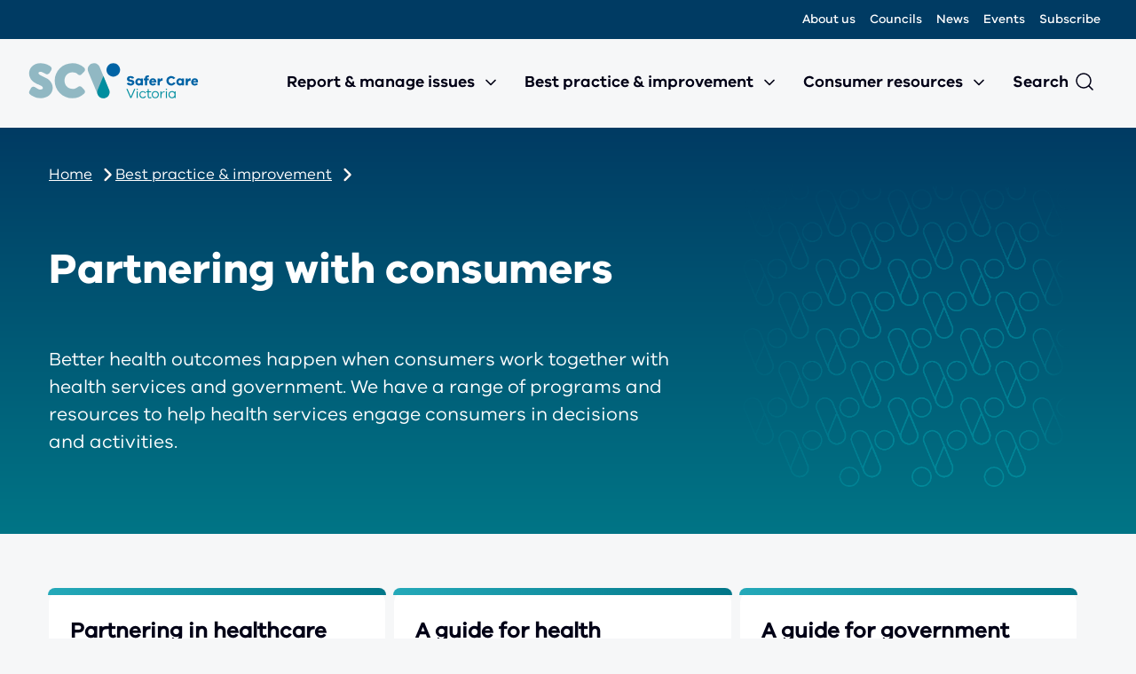

--- FILE ---
content_type: text/html; charset=UTF-8
request_url: https://www.safercare.vic.gov.au/best-practice-improvement/partnering-with-consumers
body_size: 6443
content:
<!DOCTYPE html>
<html lang="en" dir="ltr" prefix="content: http://purl.org/rss/1.0/modules/content/  dc: http://purl.org/dc/terms/  foaf: http://xmlns.com/foaf/0.1/  og: http://ogp.me/ns#  rdfs: http://www.w3.org/2000/01/rdf-schema#  schema: http://schema.org/  sioc: http://rdfs.org/sioc/ns#  sioct: http://rdfs.org/sioc/types#  skos: http://www.w3.org/2004/02/skos/core#  xsd: http://www.w3.org/2001/XMLSchema# ">
  <head>
    <meta charset="utf-8" />
<script>(function(w,d,s,l,i){w[l]=w[l]||[];w[l].push({'gtm.start':
new Date().getTime(),event:'gtm.js'});var f=d.getElementsByTagName(s)[0],
j=d.createElement(s),dl=l!='dataLayer'?'&amp;l='+l:'';j.async=true;j.src=
'https://www.googletagmanager.com/gtm.js?id='+i+dl;f.parentNode.insertBefore(j,f);
})(window,document,'script','dataLayer','GTM-T5QMC4XV');
</script>
<link rel="canonical" href="https://www.safercare.vic.gov.au/best-practice-improvement/partnering-with-consumers" />
<meta property="og:url" content="https://www.safercare.vic.gov.au/best-practice-improvement/partnering-with-consumers" />
<meta property="og:title" content="Partnering with consumers | Safer Care Victoria" />
<meta name="Generator" content="Drupal 10 (https://www.drupal.org)" />
<meta name="MobileOptimized" content="width" />
<meta name="HandheldFriendly" content="true" />
<meta name="viewport" content="width=device-width, initial-scale=1.0" />
<link rel="icon" href="/sites/default/files/SCV%20favicon.ico" type="image/vnd.microsoft.icon" />

    <title>Partnering with consumers | Safer Care Victoria</title>
    <link rel="stylesheet" media="all" href="/core/assets/vendor/jquery.ui/themes/base/core.css?t7php3" />
<link rel="stylesheet" media="all" href="/core/assets/vendor/jquery.ui/themes/base/autocomplete.css?t7php3" />
<link rel="stylesheet" media="all" href="/core/assets/vendor/jquery.ui/themes/base/menu.css?t7php3" />
<link rel="stylesheet" media="all" href="/themes/contrib/stable/css/core/components/progress.module.css?t7php3" />
<link rel="stylesheet" media="all" href="/themes/contrib/stable/css/core/components/ajax-progress.module.css?t7php3" />
<link rel="stylesheet" media="all" href="/themes/contrib/stable/css/core/components/autocomplete-loading.module.css?t7php3" />
<link rel="stylesheet" media="all" href="/themes/contrib/stable/css/system/components/align.module.css?t7php3" />
<link rel="stylesheet" media="all" href="/themes/contrib/stable/css/system/components/fieldgroup.module.css?t7php3" />
<link rel="stylesheet" media="all" href="/themes/contrib/stable/css/system/components/container-inline.module.css?t7php3" />
<link rel="stylesheet" media="all" href="/themes/contrib/stable/css/system/components/clearfix.module.css?t7php3" />
<link rel="stylesheet" media="all" href="/themes/contrib/stable/css/system/components/details.module.css?t7php3" />
<link rel="stylesheet" media="all" href="/themes/contrib/stable/css/system/components/hidden.module.css?t7php3" />
<link rel="stylesheet" media="all" href="/themes/contrib/stable/css/system/components/item-list.module.css?t7php3" />
<link rel="stylesheet" media="all" href="/themes/contrib/stable/css/system/components/js.module.css?t7php3" />
<link rel="stylesheet" media="all" href="/themes/contrib/stable/css/system/components/nowrap.module.css?t7php3" />
<link rel="stylesheet" media="all" href="/themes/contrib/stable/css/system/components/position-container.module.css?t7php3" />
<link rel="stylesheet" media="all" href="/themes/contrib/stable/css/system/components/reset-appearance.module.css?t7php3" />
<link rel="stylesheet" media="all" href="/themes/contrib/stable/css/system/components/resize.module.css?t7php3" />
<link rel="stylesheet" media="all" href="/themes/contrib/stable/css/system/components/system-status-counter.css?t7php3" />
<link rel="stylesheet" media="all" href="/themes/contrib/stable/css/system/components/system-status-report-counters.css?t7php3" />
<link rel="stylesheet" media="all" href="/themes/contrib/stable/css/system/components/system-status-report-general-info.css?t7php3" />
<link rel="stylesheet" media="all" href="/themes/contrib/stable/css/system/components/tablesort.module.css?t7php3" />
<link rel="stylesheet" media="all" href="/themes/contrib/stable/css/views/views.module.css?t7php3" />
<link rel="stylesheet" media="all" href="/core/assets/vendor/jquery.ui/themes/base/theme.css?t7php3" />
<link rel="stylesheet" media="all" href="/modules/contrib/paragraphs/css/paragraphs.unpublished.css?t7php3" />
<link rel="stylesheet" media="all" href="/modules/contrib/search_api_autocomplete/css/search_api_autocomplete.css?t7php3" />
<link rel="stylesheet" media="all" href="/profiles/custom/vahiscv/modules/custom/vahiscv_search/css/vahiscv_search.css?t7php3" />
<link rel="stylesheet" media="all" href="/themes/custom/vahiscv_theme/css/vahiscv.min.css?t7php3" />
<link rel="stylesheet" media="all" href="https://cdnjs.cloudflare.com/ajax/libs/font-awesome/6.6.0/css/all.min.css" />

    
  </head>
  <body class="page-partnering-with-consumers page-type-landing_page layout-no-sidebars">
        <a href="#main-content" class="visually-hidden focusable">
      Skip to main content
    </a>
    <noscript><iframe src="https://www.googletagmanager.com/ns.html?id=GTM-T5QMC4XV" height="0" width="0" style="display:none;visibility:hidden;"></iframe>
</noscript>
      <div class="dialog-off-canvas-main-canvas" data-off-canvas-main-canvas>
    
  


  
<div class="layout-container">
    <div class="utility">
    <nav role="navigation" aria-labelledby="block-utility-menu" id="block-utility" data-block-plugin-id="system_menu_block:utility">
            
  <h2 class="visually-hidden" id="block-utility-menu">Utility</h2>
  

        
              <div class="menu-wrapper">
        <ul region="utility" class="menu">
                          
        <li class="menu-item">
          <a href="/about-us" data-title="About us" data-drupal-link-system-path="node/9950">About us</a>
                  </li>
              
        <li class="menu-item">
          <a href="/councils" data-title="Councils" data-drupal-link-system-path="node/9958">Councils</a>
                  </li>
              
        <li class="menu-item">
          <a href="/news" title="News menu item" data-title="News" data-drupal-link-system-path="news">News</a>
                  </li>
              
        <li class="menu-item">
          <a href="/events" title="Events menu" data-title="Events" data-drupal-link-system-path="node/1336">Events</a>
                  </li>
              
        <li class="menu-item">
          <a href="/subscribe" icon-attr="15946" title="Subscribe to the SCV newsletter" data-title="Subscribe" data-drupal-link-system-path="node/4166">Subscribe</a>
                  </li>
              </ul>
          </div>
          


  </nav>

  </div>

  <header id="header" class="header clearfix" role="banner" aria-label="Site header">
    <div class="content-container">
      <div class="header-and-menu">
          <div class="header">
    <section id="block-vahiscv-theme-branding" data-block-plugin-id="system_branding_block" class="block block-system block-system-branding-block clearfix">
  
    

        <a href="/" title=" Home" rel="home">
      <img src="/sites/default/files/scv_logo-svg.png" alt="" />
    </a>
      
</section>

  </div>

          <div class="primary_menu">
    <div class="main-menu">
    <nav role="navigation" aria-labelledby="block-vahiscv-theme-main-menu-menu" id="block-vahiscv-theme-main-menu" data-block-plugin-id="system_menu_block:main">
                      <h2 class="sr-only" id="block-vahiscv-theme-main-menu-menu">Main navigation</h2>

          
              <div class="menu-wrapper">
        <ul region="primary_menu" class="menu">
                          
        <li class="menu-item menu-item--expanded">
          <a href="/report-manage-issues" title="Find out what you need to report to SCV, VAHI and Victoria’s independent review councils" data-title="Report &amp; manage issues" data-drupal-link-system-path="node/9824">Report &amp; manage issues</a>
                                            <div class="submenu-wrapper">
            <ul class="menu sub-menu">
              <li class="sub-menu__title">Report &amp; manage issues</li>
              <li class="sub-menu__items">
        <ul>
                  
        <li class="menu-item menu-item--collapsed">
          <a href="/report-manage-issues/adverse-events" data-title="Managing adverse events" data-drupal-link-system-path="node/10052">Managing adverse events</a>
                  </li>
              
        <li class="menu-item">
          <a href="/report-manage-issues/sentinel-events" data-title="Sentinel events" data-drupal-link-system-path="node/8872">Sentinel events</a>
                  </li>
              
        <li class="menu-item menu-item--expanded">
          <a href="/report-manage-issues/perinatal-infant-child-adolescent-deaths" title="Report all births, congenital anomalies, stillbirths, and all perinatal, infant and child deaths" data-title="Perinatal, infant, child or adolescent deaths" data-drupal-link-system-path="node/8876">Perinatal, infant, child or adolescent deaths</a>
                                          <ul class="menu sub-menu">
              <li class="sub-menu__title">Perinatal, infant, child or adolescent deaths</li>
              <li class="sub-menu__items">
        <ul>
                  
        <li class="menu-item">
          <a href="/report-manage-issues/perinatal-infant-child-adolescent-deaths/perinatal-infant-child-or-adolescent-death" data-title="Reporting requirements" data-drupal-link-system-path="node/8874">Reporting requirements</a>
                  </li>
              
        <li class="menu-item">
          <a href="/report-manage-issues/perinatal-infant-child-adolescent-deaths/report" title="Information about reporting perinatal and child deaths to the Consultative Council on Obstetric and Paediatric Consultative Council (CCOPMM)" data-title="Report a perinatal, infant, child or adolescent death" data-drupal-link-system-path="node/8875">Report a perinatal, infant, child or adolescent death</a>
                  </li>
              
        <li class="menu-item">
          <a href="/report-manage-issues/perinatal-infant-child-deaths/perinatal-autopsy-service" data-title="Perinatal autopsy service" data-drupal-link-system-path="node/1906">Perinatal autopsy service</a>
                  </li>
                  </ul>
      </li>
        </ul>
          
                  </li>
              
        <li class="menu-item">
          <a href="/report-manage-issues/congenital-anomalies" title="VCAR collects information on all congenital anomalies for live births, stillbirths and terminations of pregnancy" data-title="Congenital anomalies" data-drupal-link-system-path="node/1916">Congenital anomalies</a>
                  </li>
              
        <li class="menu-item">
          <a href="/report-manage-issues/maternal-harm-death" title="Report maternal deaths and serious harm to the Consultative Council on Obstetric and Paediatric Consultative Council (CCOPMM)" data-title="Maternal harm or death" data-drupal-link-system-path="node/1896">Maternal harm or death</a>
                  </li>
              
        <li class="menu-item">
          <a href="/report-manage-issues/perioperative-harm-death" title="Report all surgical and anaesthesia-related harm and death to the Victorian Perioperative Consultative Council (VPCC)" data-title="Perioperative harm or death" data-drupal-link-system-path="node/2216">Perioperative harm or death</a>
                  </li>
                  </ul>
      </li>
        </ul>
              </div>
      
                  </li>
              
        <li class="menu-item menu-item--expanded menu-item--active-trail">
          <a href="/best-practice-and-improvement" data-title="Best practice &amp; improvement" data-drupal-link-system-path="node/9827">Best practice &amp; improvement</a>
                                            <div class="submenu-wrapper">
            <ul class="menu sub-menu">
              <li class="sub-menu__title">Best practice &amp; improvement</li>
              <li class="sub-menu__items">
        <ul>
                  
        <li class="menu-item menu-item--collapsed">
          <a href="/improvement/safer-together-program" data-title="Safer Together Program" data-drupal-link-system-path="node/10014">Safer Together Program</a>
                  </li>
              
        <li class="menu-item menu-item--collapsed">
          <a href="/best-practice-improvement/mental-health-improvement-program" data-title="Mental Health Improvement Program" data-drupal-link-system-path="node/9925">Mental Health Improvement Program</a>
                  </li>
              
        <li class="menu-item menu-item--collapsed">
          <a href="/improvement/projects" data-title="Improvement projects" data-drupal-link-system-path="node/10057">Improvement projects</a>
                  </li>
              
        <li class="menu-item menu-item--collapsed">
          <a href="/improvement/tools-frameworks-training" data-title="Tools, frameworks and training" data-drupal-link-system-path="node/10090">Tools, frameworks and training</a>
                  </li>
              
        <li class="menu-item menu-item--collapsed">
          <a href="/improvement/insights" data-title="Insights hub" data-drupal-link-system-path="node/10108">Insights hub</a>
                  </li>
              
        <li class="menu-item menu-item--collapsed">
          <a href="/best-practice-improvement/online-training" title="Learning modules for health care workers" data-title="Online training" data-drupal-link-system-path="node/9945">Online training</a>
                  </li>
              
        <li class="menu-item menu-item--expanded">
          <a href="/best-practice-improvement/clinical-governance" title="We help health services achieve good clinical governance to make sure healthcare is safe and performance is transparently reported" data-title="Clinical governance" data-drupal-link-system-path="node/2016">Clinical governance</a>
                                          <ul class="menu sub-menu">
              <li class="sub-menu__title">Clinical governance</li>
              <li class="sub-menu__items">
        <ul>
                  
        <li class="menu-item">
          <a href="/best-practice-improvement/clinical-governance/framework" data-title="Victorian Clinical Governance Framework" data-drupal-link-system-path="node/2021">Victorian Clinical Governance Framework</a>
                  </li>
                  </ul>
      </li>
        </ul>
          
                  </li>
              
        <li class="menu-item menu-item--collapsed">
          <a href="/clinical-guidance" title="Our clinical guidance and resources are developed with clinicians to lead better, safer and more consistent practice" data-title="Clinical guidance">Clinical guidance</a>
                  </li>
              
        <li class="menu-item">
          <a href="/publications" title="Find and download our reports, guides, policies, tools and forms" data-title="Publications" data-drupal-link-system-path="publications">Publications</a>
                  </li>
              
        <li class="menu-item menu-item--collapsed">
          <a href="/best-practice-improvement/quality-improvement" data-title="Quality improvement" data-drupal-link-system-path="node/9828">Quality improvement</a>
                  </li>
              
        <li class="menu-item menu-item--expanded menu-item--active-trail">
          <a href="/best-practice-improvement/partnering-with-consumers" title="We have a range of programs and resources to help health services provide a voice for consumers and engage them meaningfully in decisions and activities" data-title="Partnering with consumers" data-drupal-link-system-path="node/1161" class="is-active" aria-current="page">Partnering with consumers</a>
                                          <ul class="menu sub-menu">
              <li class="sub-menu__title">Partnering with consumers</li>
              <li class="sub-menu__items">
        <ul>
                  
        <li class="menu-item">
          <a href="/best-practice-improvement/partnering-with-consumers/pih" title="This framework helps health services improve healthcare and outcomes for Victorians by better involving patients and their families" data-title="Partnering in healthcare framework" data-drupal-link-system-path="node/8878">Partnering in healthcare framework</a>
                  </li>
              
        <li class="menu-item menu-item--collapsed">
          <a href="/best-practice-improvement/partnering-with-consumers/health-services" title="Engaging consumers will help you improve care and meet your accreditation requirements" data-title="A guide for health services" data-drupal-link-system-path="node/8879">A guide for health services</a>
                  </li>
              
        <li class="menu-item">
          <a href="/best-practice-improvement/partnering-with-consumers/government" title="How to engage consumers and bring the consumer perspective to key government decisions, activities and initiatives" data-title="A guide for government" data-drupal-link-system-path="node/4536">A guide for government</a>
                  </li>
                  </ul>
      </li>
        </ul>
          
                  </li>
              
        <li class="menu-item menu-item--collapsed">
          <a href="/improvement/workforce-wellbeing" data-title="Workforce wellbeing" data-drupal-link-system-path="node/8979">Workforce wellbeing</a>
                  </li>
                  </ul>
      </li>
        </ul>
              </div>
      
                  </li>
              
        <li class="menu-item menu-item--expanded">
          <a href="/consumer-resources" data-title="Consumer resources" data-drupal-link-system-path="node/9831">Consumer resources</a>
                                            <div class="submenu-wrapper">
            <ul class="menu sub-menu">
              <li class="sub-menu__title">Consumer resources</li>
              <li class="sub-menu__items">
        <ul>
                  
        <li class="menu-item">
          <a href="/consumer-resources/become-advocate" title="Work with us to help inform quality and safety in our health system." data-title="Become an advocate" data-drupal-link-system-path="node/9967">Become an advocate</a>
                  </li>
              
        <li class="menu-item menu-item--collapsed">
          <a href="/consumer-resources/my-surgical-journey" data-title="My Surgical Journey" data-drupal-link-system-path="node/9905">My Surgical Journey</a>
                  </li>
              
        <li class="menu-item">
          <a href="/consumer-resources/what-adverse-sentinel-events" title="This page offers information on the role of Safer Care Victoria (SCV) and the actions health services take when things have gone seriously wrong with patient care." data-title="What are adverse and sentinel events?" data-drupal-link-system-path="node/9642">What are adverse and sentinel events?</a>
                  </li>
              
        <li class="menu-item">
          <a href="/consumer-resources/duty-of-candour-resources-for-patients-families-and-their-carers" title="Duty of Candour resources for patients, families and their carers" data-title="Duty of Candour resources for patients, families and their carers" data-drupal-link-system-path="node/9649">Duty of Candour resources for patients, families and their carers</a>
                  </li>
                  </ul>
      </li>
        </ul>
              </div>
      
                  </li>
              
        <li class="mobile-only menu-item">
          <a href="/about-us" data-title="About us" data-drupal-link-system-path="node/9950">About us</a>
                  </li>
              
        <li class="mobile-only menu-item">
          <a href="/councils" data-title="Councils" data-drupal-link-system-path="node/9958">Councils</a>
                  </li>
              
        <li class="mobile-only menu-item">
          <a href="/news" title="News menu item" data-title="News" data-drupal-link-system-path="news">News</a>
                  </li>
              
        <li class="mobile-only menu-item">
          <a href="/events" title="Events menu" data-title="Events" data-drupal-link-system-path="node/1336">Events</a>
                  </li>
              
        <li class="mobile-only menu-item">
          <a href="/subscribe" icon-attr="15946" title="Subscribe to the SCV newsletter" data-title="Subscribe" data-drupal-link-system-path="node/4166">Subscribe</a>
                  </li>
              </ul>
          </div>
          


      </nav>
</div>
<div class="header-search">
  <div class="header-search__popup">
    <div class="header-search__inner">
      <div class="header-search__top"></div>
      <div class="header-search__container">
        <section class="site-search-block-form block block-vahiscv-search block-site-search-form-block clearfix" data-drupal-selector="site-search-block-form" id="block-sitesearchform" data-block-plugin-id="site_search_form_block">
          
                      <h2 class="header-search__title">Search</h2>
                    

                      <form region="primary_menu" action="/search" method="get" id="site-search-block-form" accept-charset="UTF-8">
  <div class="js-form-item form-item js-form-type-search-api-autocomplete form-item-search js-form-item-search form-no-label">
      <label for="edit-search" class="visually-hidden">Search</label>
        <input title="Enter the terms you wish to search for." placeholder="Search the website" data-drupal-selector="edit-search" data-search-api-autocomplete-search="acquia_search" class="form-autocomplete form-text" data-autocomplete-path="/search_api_autocomplete/acquia_search" type="text" id="edit-search" name="search" value="" size="15" maxlength="128" />

        </div>
<input data-drupal-selector="edit-sort-by" type="hidden" name="sort_by" value="search_api_relevance" />
<div data-drupal-selector="edit-actions" class="form-actions js-form-wrapper form-wrapper" id="edit-actions"><input data-drupal-selector="edit-submit" type="submit" id="edit-submit" value="Search" class="button js-form-submit form-submit" />
</div>

</form>

                  </section>
      </div>
    </div>
  </div>
</div>

  </div>

      </div>
    </div>
  </header>
      <div class="banner-wrapper banner-wrapper--with-image" style="background-image: linear-gradient(180deg, #003b63, #007586);background-color: #007586;">
      <div class="layout-container-inner">
        <div class="banner-image">
          <div class="banner-image__content">
              <div class="banner">
        <nav role="navigation" aria-labelledby="system-breadcrumb">
    <h2 id="system-breadcrumb" class="visually-hidden">Breadcrumb</h2>
    <ol>
          <li>
                  <a href="/">Home</a>
              </li>
          <li>
                  <a href="/best-practice-and-improvement">Best practice &amp; improvement</a>
              </li>
        </ol>
  </nav>

  
  <h1><span>Partnering with consumers</span>
</h1>



  </div>

                          <div class="sub-heading">
                Better health outcomes happen when consumers work together with health services and government. We have a range of programs and resources to help health services engage consumers in decisions and activities.
              </div>
                      </div>
                      <div class="banner-image__image">
              <img src="https://www.safercare.vic.gov.au/sites/default/files/image_2.png" alt="Banner image"/>
            </div>
                  </div>
      </div>
    </div>
            
    <div class="layout-container-inner">
      <div class="help">
    <div data-drupal-messages-fallback class="hidden"></div>

  </div>

  </div>
  <main id="content" class="main-content layout-container-inner clearfix" role="main">
    <a id="main-content" tabindex="-1"></a>
                
    <div class="layout-content">
              <div class="content">
      <article data-history-node-id="1161" about="/best-practice-improvement/partnering-with-consumers">

  
    

  
  <div>
    
      <div class="field field--name-field-page-sections field--type-entity-reference-revisions field--label-hidden field--entity-node field--items">
              <div class="field--item">  <div class="paragraph paragraph--type--embedded-view paragraph--view-mode--default">
          
            <div class="field field--name-field-embedded-view field--type-viewsreference field--label-hidden field--entity-paragraph field--item"><div class="views-element-container"><div class="child-pages js-view-dom-id-3891d5e7506271b5def8cc5546b1ea87249fd3f30f4f2288e354f5847927804b">
  
  
  

  
  
  

      <div class="card views-row"><div class="views-field views-field-title"><span class="field-content"><a href="/best-practice-improvement/partnering-with-consumers/pih" hreflang="en">Partnering in healthcare framework</a></span></div><div><div>This framework helps health services improve healthcare and outcomes for Victorians by better involving patients and their families</div></div></div>
    <div class="card views-row"><div class="views-field views-field-title"><span class="field-content"><a href="/best-practice-improvement/partnering-with-consumers/health-services" hreflang="en">A guide for health services</a></span></div><div><div>Engaging consumers will help you improve care and meet your accreditation requirements</div></div></div>
    <div class="card views-row"><div class="views-field views-field-title"><span class="field-content"><a href="/best-practice-improvement/partnering-with-consumers/government" hreflang="en">A guide for government</a></span></div><div><div>How to engage consumers and bring the consumer perspective to key government decisions, activities and initiatives</div></div></div>

    

  
  

  
  
</div>
</div>
</div>
      
      </div>
</div>
          </div>
  
  </div>

</article>


  </div>

          </div>
    
      </main>

  <div class="layout-container-inner print-back-button-wrapper">
        <div class="back-to-top-button">
      <a href="#" class="back-to-top last">[ Back to top ]</a>
    </div>
  </div>

  <footer class="page-footer" id="footer" role="contentinfo">
                <div class="footer_middle">
    <nav role="navigation" aria-labelledby="block-sitelinks-2-menu" id="block-sitelinks-2" data-block-plugin-id="system_menu_block:site-links">
      
  <h2 id="block-sitelinks-2-menu">Topics</h2>
  

        
              <div class="menu-wrapper">
        <ul region="footer_middle" class="menu">
                          
        <li class="menu-item">
          <a href="/clinical-guidance" data-title="Clinical guidance">Clinical guidance</a>
                  </li>
              
        <li class="menu-item">
          <a href="/report-manage-issues-0" data-title="Report and manage issues">Report and manage issues</a>
                  </li>
              
        <li class="menu-item">
          <a href="/best-practice-improvement" data-title="Best practice and improvement">Best practice and improvement</a>
                  </li>
              
        <li class="menu-item">
          <a href="/publications" data-title="Publications" data-drupal-link-system-path="publications">Publications</a>
                  </li>
              
        <li class="menu-item">
          <a href="/about-us" data-title="About" data-drupal-link-system-path="node/9950">About</a>
                  </li>
              </ul>
          </div>
          


  </nav>
<nav role="navigation" aria-labelledby="block-aboutthesite-menu" id="block-aboutthesite" data-block-plugin-id="system_menu_block:about-the-site">
      
  <h2 id="block-aboutthesite-menu">About us</h2>
  

        
              <div class="menu-wrapper">
        <ul region="footer_middle" class="menu">
                          
        <li class="menu-item">
          <a href="/contactus" data-title="Contact us" data-drupal-link-system-path="node/3726">Contact us</a>
                  </li>
              
        <li class="menu-item">
          <a href="/subscribe" data-title="Subscribe to our newsletter" data-drupal-link-system-path="node/4166">Subscribe to our newsletter</a>
                  </li>
              
        <li class="menu-item">
          <a href="/copyright" data-title="Copyright" data-drupal-link-system-path="node/3176">Copyright</a>
                  </li>
              
        <li class="menu-item">
          <a href="/disclaimer" data-title="Disclaimer" data-drupal-link-system-path="node/3181">Disclaimer</a>
                  </li>
              
        <li class="menu-item">
          <a href="/privacy" data-title="Privacy" data-drupal-link-system-path="node/3936">Privacy</a>
                  </li>
              
        <li class="menu-item">
          <a href="/sitemap" data-title="Sitemap" data-drupal-link-system-path="node/9793">Sitemap</a>
                  </li>
              </ul>
          </div>
          


  </nav>
<nav role="navigation" aria-labelledby="block-related-menu" id="block-related" data-block-plugin-id="system_menu_block:related">
      
  <h2 id="block-related-menu">Related sites</h2>
  

        
              <div class="menu-wrapper">
        <ul region="footer_middle" class="menu">
                          
        <li class="menu-item">
          <a href="https://www.bettersafercare.vic.gov.au/100000lives" data-title="100,000 Lives">100,000 Lives</a>
                  </li>
              
        <li class="menu-item">
          <a href="https://www.clinicians.vic.gov.au/" data-title="Clinicians Health Channel">Clinicians Health Channel</a>
                  </li>
              
        <li class="menu-item">
          <a href="https://www.health.vic.gov.au/" data-title="Health.vic">Health.vic</a>
                  </li>
              
        <li class="menu-item">
          <a href="https://www.bettersafercare.vic.gov.au/vahi-portal" data-title="VAHI Portal">VAHI Portal</a>
                  </li>
              
        <li class="menu-item">
          <a href="https://vahi.vic.gov.au/" data-title="VAHI">VAHI</a>
                  </li>
              </ul>
          </div>
          


  </nav>
<section id="block-connectwithus-2" data-block-plugin-id="block_group:connect_with_us" class="block block-blockgroup block-block-groupconnect-with-us clearfix">
  
      <h2 class="block-title">Social media</h2>
    

      <section id="block-sociallinksblock" data-block-plugin-id="pnm_social_links" class="block block-pnm-social-links clearfix">
  
    

      <div region="connect_with_us"><ul class="social-links no-style"><li class="social-twitter"><a href="https://twitter.com/safercarevic" target="_blank" title="Twitter / X" class="no-style">Twitter / X</a></li><li class="social-linkedin"><a href="https://www.linkedin.com/company/safercarevic" target="_blank" title="Linkedin" class="no-style">Linkedin</a></li></ul></div>

  </section>

  </section>

  </div>

              <div class="footer-bottom-wrapper">
        <div class="footer-acknowledgement">
            <div class="footer_bottom">
    <section id="block-footerstatements" data-block-plugin-id="block_content:b2adcd66-a61a-4645-9e01-057076a2f8e6" class="block block-block-content block-block-contentb2adcd66-a61a-4645-9e01-057076a2f8e6 clearfix">
  
    

      
            <div class="field field--name-body field--type-text-with-summary field--label-hidden field--entity-block-content field--item"><p><img src="/themes/custom/vahiscv_theme/images/png/logo-a-tsi-flag.png" alt="Image of the Aboriginal Flag and the Torres Strait Islander Flag" width="143" height="42">Safer Care Victoria acknowledges Aboriginal and Torres Strait Islander people as the Traditional Custodians of the land and acknowledges and pays respect to their Elders, past and present.</p></div>
      
  </section>

  </div>

        </div>
      </div>
        <div class="footer-lower-bottom-wrapper">
      <div class="footer-legal-wrapper">
        <p class="copyright_bottom">
          <span class="copyright">&copy;
            2026
            Safer Care Victoria. All rights reserved. </span>
        </p>
        
      </div>
      <a class="footer-logo" href="https://www.vic.gov.au" target="_blank"><img src="/themes/custom/vahiscv_theme/images/svg/logo-vic-w.svg" alt="Victoria State Government Logo"></a>
    </div>
  </footer>
</div>
<script src="https://caretaker-vic-gov.s3-ap-southeast-2.amazonaws.com/message.js" defer="true"></script>
<script src="//cdn.loop11.com/embed.js" type="text/javascript" async="async"></script>
<script type="text/javascript" async src="https://app-script.monsido.com/v2/monsido-script.js"></script>

  </div>

    
    <script type="application/json" data-drupal-selector="drupal-settings-json">{"path":{"baseUrl":"\/","pathPrefix":"","currentPath":"node\/1161","currentPathIsAdmin":false,"isFront":false,"currentLanguage":"en"},"pluralDelimiter":"\u0003","suppressDeprecationErrors":true,"ajaxPageState":{"libraries":"eJx1y0sKBCEMRdENWWZJEjWoEMtgok3tvqF_UIOevMHlPMGJZaJUhTyXIHv5Fb9OWZGbVspOCWeqAaUFXDbS6MJkBH-600uNOkRUchtr07TD234ux41_iVXqBIVHRD7ULm5ncbvRQ-G1vo-8mJ4zUkis","theme":"vahiscv_theme","theme_token":null},"ajaxTrustedUrl":{"\/search":true},"search_api_autocomplete":{"acquia_search":{"min_length":2}},"ajax":[],"user":{"uid":0,"permissionsHash":"c846f0bc1f6816dd1438e850aacc2fa262f2947ff52f6b47e31cb819b1fec581"}}</script>
<script src="/core/assets/vendor/jquery/jquery.min.js?v=3.7.1"></script>
<script src="/core/assets/vendor/once/once.min.js?v=1.0.1"></script>
<script src="/core/misc/drupalSettingsLoader.js?v=10.5.6"></script>
<script src="/core/misc/drupal.js?v=10.5.6"></script>
<script src="/core/misc/drupal.init.js?v=10.5.6"></script>
<script src="/core/misc/debounce.js?v=10.5.6"></script>
<script src="/core/assets/vendor/jquery.ui/ui/version-min.js?v=10.5.6"></script>
<script src="/core/assets/vendor/jquery.ui/ui/data-min.js?v=10.5.6"></script>
<script src="/core/assets/vendor/jquery.ui/ui/disable-selection-min.js?v=10.5.6"></script>
<script src="/core/assets/vendor/jquery.ui/ui/jquery-patch-min.js?v=10.5.6"></script>
<script src="/core/assets/vendor/jquery.ui/ui/scroll-parent-min.js?v=10.5.6"></script>
<script src="/core/assets/vendor/jquery.ui/ui/unique-id-min.js?v=10.5.6"></script>
<script src="/core/assets/vendor/jquery.ui/ui/focusable-min.js?v=10.5.6"></script>
<script src="/core/assets/vendor/jquery.ui/ui/keycode-min.js?v=10.5.6"></script>
<script src="/core/assets/vendor/jquery.ui/ui/plugin-min.js?v=10.5.6"></script>
<script src="/core/assets/vendor/jquery.ui/ui/widget-min.js?v=10.5.6"></script>
<script src="/core/assets/vendor/jquery.ui/ui/labels-min.js?v=10.5.6"></script>
<script src="/core/assets/vendor/jquery.ui/ui/widgets/autocomplete-min.js?v=10.5.6"></script>
<script src="/core/assets/vendor/jquery.ui/ui/widgets/menu-min.js?v=10.5.6"></script>
<script src="/core/assets/vendor/tabbable/index.umd.min.js?v=6.2.0"></script>
<script src="/core/misc/autocomplete.js?v=10.5.6"></script>
<script src="/core/misc/progress.js?v=10.5.6"></script>
<script src="/core/assets/vendor/loadjs/loadjs.min.js?v=4.3.0"></script>
<script src="/core/misc/announce.js?v=10.5.6"></script>
<script src="/core/misc/message.js?v=10.5.6"></script>
<script src="/core/misc/ajax.js?v=10.5.6"></script>
<script src="/themes/contrib/stable/js/ajax.js?v=10.5.6"></script>
<script src="/core/misc/jquery.tabbable.shim.js?v=10.5.6"></script>
<script src="/core/misc/position.js?v=10.5.6"></script>
<script src="/modules/contrib/search_api_autocomplete/js/search_api_autocomplete.js?t7php3"></script>
<script src="/themes/custom/vahiscv_theme/js/libraries/superfish.js?t7php3"></script>
<script src="/themes/custom/vahiscv_theme/js/vahiscv.min.js?t7php3"></script>
<script src="/themes/custom/vahiscv_theme/js/libraries/simpleselect.js?t7php3"></script>
<script src="/themes/custom/vahiscv_theme/js/libraries/multiple-select.js?t7php3"></script>

  </body>
</html>


--- FILE ---
content_type: text/css
request_url: https://www.safercare.vic.gov.au/profiles/custom/vahiscv/modules/custom/vahiscv_search/css/vahiscv_search.css?t7php3
body_size: -127
content:
.search-api-autocomplete-search {
  z-index: 9999;
  position: fixed;
}

.search-api-autocomplete-search li .search-api-autocomplete-suggestion {
  padding: 10px;
}


--- FILE ---
content_type: text/css
request_url: https://www.safercare.vic.gov.au/themes/custom/vahiscv_theme/css/vahiscv.min.css?t7php3
body_size: 104962
content:
@font-face{font-family:"vic-regular";src:url("../assets/font/vic/VIC-Regular.woff") format("woff")}@font-face{font-family:"vic-medium";src:url("../assets/font/vic/VIC-Medium.woff") format("woff")}@font-face{font-family:"vic-semibold";src:url("../assets/font/vic/VIC-SemiBold.woff") format("woff")}@font-face{font-family:"vic-bold";src:url("../assets/font/vic/VIC-Bold.woff") format("woff")}:root{--vic-regular: "vic-regular", "helvetica", arial, sans-serif;--vic-medium: "vic-medium", "helvetica", arial, sans-serif;--vic-semibold: "vic-semibold", "helvetica", arial, sans-serif;--vic-bold: "vic-bold", "helvetica", arial, sans-serif}:root{--brand-blue: #03517F;--brand-green: #007586;--brand-pink: #CC3366;--brand-white: #FFFFFF;--brand-black: #000000;--brand-light-blue: #5AB9EB;--brand-light-blue-50: #ACDCF5;--brand-dark-blue: #062449;--brand-cyan-blue: #003b63;--brand-purple: #662D91;--brand-orange: #E3633B;--brand-cyan: #5BB8E8;--primary-green-dark: #007d8a;--brand-teal: #007587;--brand-nepal: #91b8c3;--brand-cyan-new: #24a9b9;--brand-green-new: #017688;--custom-anchor-menu-background: rgba(3, 81, 127, .05);--text-headings: #343434;--text-body: #4A4A4A;--text-disabled: #C4C4C4;--grey-normal-25: #B2BBC6;--action-button-primary-on-dark-hover: #F6F6F5;--action-button-primary-on-dark-pressed: #E5E5E5;--action-button-primary-on-light: #545490;--action-button-primary-on-light-hover: #454173;--action-button-primary-on-light-pressed: #333156;--scv-red: #99264d;--scv-blue: #0063a5;--scv-pink: var(--brand-pink);--scv-darkblue: #003b63;--scv-darkerblue: #00233a;--scv-green: #005866;--scv-purple: #2e284d;--scv-purple-darkest: #201547;--scv-teal-75: #008e9f;--scv-teal-light: #E6F1F3;--scv-grey-lightest: #f6f8f9;--scv-grey-lighter: #f2f3f5;--scv-grey-dark: #293343;--scv-grey-darker: #000016;--scv-dark: #293343;--link-color: var(--primary-green-dark);--action-link-on-dark-hover: #F6F6F5;--action-link-on-light-hover: #545490;--header-font-family: var(--vic-medium);--header-bold-font-family: var(--vic-bold);--header-medium-font-family: var(--vic-medium);--header-semibold-font-family: var(--vic-semibold);--banner-background: var(--brand-blue);--feature-card-background: var(--scv-darkblue);--feature-card-background-hover: var(--scv-darkerblue);--feature-card-link-color: var(--scv-dark);--feature-card-link-background-hover: var(--grey-normal-25);--feature-card-link-color-hover: var(--feature-card-link-color);--cta-background: var(--brand-white);--cta-background-hover: var(--scv-grey-lightest);--cta-link: var(--link-color);--main-button-color-hover: var(--scv-teal-75);--cta-link-hover: var(--brand-green);--rhs-nav-bg: var(--link-color);--rhs-nav-submenu-bg: var(--scv-grey-lightest);--rhs-nav-bg-hover: var(--brand-green);--rhs-nav-bg-active: var(--brand-blue);--rhs-section-link-color: var(--primary-green-dark);--rhs-section-nav-bg: var(--link-color);--rhs-section-nav-bg-hover: var(--brand-green);--rhs-section-nav-bg-active: var(--brand-blue);--rhs-nav-link-bg-hover: var(--scv-teal-light);--rhs-mobile-border: var(--scv-teal-light);--rhs-mobile-bg: var(--scv-grey-lightest);--tooltip-link-color: var(--scv-teal-75);--scv-card--background-gradient: var(--brand-green);--scv-card--background-main: var(--brand-cyan)}html{scroll-behavior:smooth}.layout-container-inner{max-width:1170px;margin-left:auto;margin-right:auto;padding-left:15px;padding-right:15px;box-sizing:content-box}.layout-container{overflow-x:hidden}.content-container{margin:0 auto;box-sizing:border-box;padding-left:16px;padding-right:16px;position:relative}@media screen and (min-width: 992px){.content-container{padding-left:25px;padding-right:25px}}@media screen and (min-width: 1280px){.content-container{padding-left:32px;padding-right:32px;max-width:1280px}}@media screen and (min-width: 1600px){.content-container{padding-left:48px;padding-right:48px;max-width:1600px}}.content-container *{box-sizing:border-box}aside{width:100%}@media screen and (min-width: 1024px){aside.layout-sidebar-first{width:23.1%;float:left}}.layout-content{width:100%}@media screen and (min-width: 1024px){.layout-one-sidebar .layout-content{width:72.66%;float:right}}.ds-2col-fluid>.layout-content-main{margin-bottom:60px}@media screen and (min-width: 1024px){.ds-2col-fluid>.layout-content-main{width:65.8%;float:left;margin-bottom:0px}.ds-2col-fluid>.layout-content-supp{width:31.6%;float:right}}.text-align-right{text-align:right}.sr-only{border:0;clip:rect(0 0 0 0);height:1px;margin:-1px;overflow:hidden;padding:0;position:absolute;width:1px}.ta-c{text-align:center}.mb-6{margin-bottom:6px}.mb-20{margin-bottom:20px}.mt-10{margin-top:10px}.mt-50{margin-top:20px}@media screen and (min-width: 1024px){.mt-50{margin-top:45px}}@media screen and (min-width: 1024px){.ml-12.db-m{margin-left:12px}}@media screen and (min-width: 1024px){.mt-30-d{margin-top:30px}}.node-main{margin:32px 0}@media screen and (min-width: 1024px){.node-main{margin:80px 0}}.layout-top-870{border-bottom:1px solid rgba(0,0,0,.2);padding-bottom:24px;margin-bottom:22px}@media screen and (min-width: 1024px){.layout-top-870{margin-right:25.6%;margin-bottom:40px;padding-bottom:46px}}@media screen and (min-width: 1024px){.block-left-d{float:left}}@media screen and (min-width: 1024px){.block-right-d{float:right}}.db-m{display:block}@media screen and (min-width: 1024px){.db-m{display:inline-block}}@media screen and (min-width: 1024px){.p-20-lr-d{padding-left:20px;padding-right:20px}}html{height:100%}body{word-wrap:break-word;font-family:var(--vic-regular);font-size:15px;line-height:1.71;font-weight:500;color:var(--text-body);margin:0}@media screen and (min-width: 1024px){body{font-size:17px;line-height:1.5}}html,body{text-rendering:optimizeLegibility;-webkit-font-smoothing:antialiased;-moz-osx-font-smoothing:grayscale}h1{font-family:var(--header-bold-font-family);font-size:2.14em;line-height:1.3;color:#000;font-weight:normal}@media screen and (min-width: 1024px){h1{font-size:3.125em}}@media screen and (min-width: 1024px){h1{font-size:2.8em}}.banner-wrapper h1{color:#fff}h2{margin:.75em 0;font-family:var(--header-bold-font-family);color:#343434;font-size:1.4285em;font-weight:normal}@media screen and (min-width: 1024px){h2{font-size:2em}}h3{margin:1em 0;font-family:var(--header-font-family);color:#343434;font-size:1em;font-weight:500;line-height:1.2}@media screen and (min-width: 1024px){h3{font-size:1.5em;font-weight:500}}h4{margin:1em 0 .75em;font-family:var(--header-font-family);font-size:1.1428em;font-weight:500}@media screen and (min-width: 1024px){h4{font-size:1.25em}}h5{margin:1em 0 .75em;font-weight:600;font-size:1em;text-transform:uppercase;letter-spacing:.1em}h6{margin:1em 0 .75em;font-weight:600;font-size:.85em;text-transform:uppercase;letter-spacing:.1em}p{margin:0 0 1.2em}img{max-width:100%;height:auto}ul,ol{margin:0;padding:0;list-style-position:inside}ul.pager{list-style:none}ul.pager li{list-style:none;text-align:center}ul.pager li a{cursor:pointer;height:44px;line-height:44px;padding:0 38px;font-size:1em;border:none;text-decoration:none;display:inline-block;border-radius:8px;color:#fff;background-color:#00b0b9;color:#fff;background-color:#565294;color:#565294;border:2px solid #565294;border-color:#565294;background-color:#fff;display:inline-block;height:44px;line-height:40px;padding:0 34px;font-weight:600}@media screen and (min-width: 1024px){ul.pager li a{height:48px;line-height:48px;border-radius:8px}}ul.pager li a:hover{background-color:#008d94;color:#fff}ul.pager li a:active{background-color:#006a6f;color:#fff}ul.pager li a:not(.no-style)[rel~=external]::after{background-image:url(../images/svg/icon-external-white.svg) !important}ul.pager li a:hover{background-color:#444176;color:#fff}ul.pager li a:focus{background-color:#333158;color:#fff;outline:solid #69a1fa}ul.pager li a:active{background-color:#333158;color:#fff}@media screen and (min-width: 1024px){ul.pager li a{height:48px;line-height:44px}}ul.pager li a:hover{background-color:#333158;color:#fff;border-color:#333158}ul.pager li a:focus{background-color:#333158;color:#fff;border-color:#333158;outline:solid #69a1fa}ul.pager li a:active{background-color:#fff;color:#333158;border-color:#333158}ul.pager li a:not(.no-style)[rel~=external]:after{background-image:url(../images/svg/icon-link-external.svg)}ul.pager li a:not(.no-style)[rel~=external]:hover,ul.pager li a:not(.no-style)[rel~=external]:active,ul.pager li a:not(.no-style)[rel~=external]:focus{border-color:#333158}img.align-left{padding-right:1em}@media screen and (max-width: 480px){img.align-left{padding-right:0;float:none}}img.align-right{padding-left:1em}@media screen and (max-width: 480px){img.align-right{padding-left:0;float:none}}.embedded-entity.align-left{padding-right:1em}@media screen and (max-width: 480px){.embedded-entity.align-left{padding-right:0;float:none}}.embedded-entity.align-right{padding-left:1em;margin-right:1em}@media screen and (max-width: 480px){.embedded-entity.align-right{padding-left:0;margin-right:0;float:none}}figure{margin:1em 0}figure figcaption{font-size:.9em;line-height:1.2}figure.align-left{padding-right:1em}@media screen and (max-width: 480px){figure.align-left{padding-right:0;float:none}}figure.align-right{padding-left:1em;margin-right:1em}@media screen and (max-width: 480px){figure.align-right{padding-left:0;margin-right:0;float:none}}figure.align-center{text-align:center}figure.align-center figcaption{margin:0 auto;text-align:left}.pos-rel{position:relative;z-index:1}.pos-abs{position:absolute}.show-d{display:none}@media screen and (min-width: 1024px){.show-d{display:block}}@media screen and (min-width: 1024px){.show-m{display:none}}@media screen and (min-width: 1170px){.d-left{float:left}}@media screen and (min-width: 1170px){.d-right{float:right}}.dn-left{margin-bottom:1em}@media screen and (min-width: 1024px){.dn-left{float:left}}@media screen and (min-width: 1024px){.dn-right{float:right}}@media screen and (min-width: 1024px){.ta-c-d{text-align:center}}.title-label{font-size:12px;color:#707070;text-transform:uppercase;letter-spacing:1px}.clearfix:after{content:"";display:table;clear:both}a{color:var(--link-color);text-decoration:none}a[rel~=external]:not(.no-style)[rel~=external]::after{content:"";display:inline-block;width:11px;height:11px;margin-left:6px;margin-right:6px;margin-bottom:3px;background-image:url(../images/svg/icon-external-green-dark.svg)}a:hover{color:#565294}a.cta-text{text-decoration:underline !important;color:#007d8a !important;background-image:url(../images/svg/icon-chevron-right-default-cta.svg);background-repeat:no-repeat;background-position:right 2px center;background-size:18px 18px;padding-right:20px !important;font-size:21.25px;line-height:31.88px}a.cta-text:hover{color:#004ea8 !important;background-image:url(../images/svg/icon-chevron-right-b.svg)}a.cta-text:before{position:absolute;display:block;content:""}input[type=checkbox]:focus{outline:solid #69a1fa}[type=checkbox]:focus+label{outline:solid #69a1fa;color:#565294;background-color:#ededed}.accordion__wrapper{margin:45px 0px}.accordion__title{font-size:26px;display:flex;justify-content:center;background-color:var(--brand-light-blue-50);padding:20px;line-height:30px;font-weight:500;border-radius:15px;margin:20px 0 20px 0}@media screen and (min-width: 768px){.accordion__title{font-size:34px;margin:0px 0 40px 0;line-height:51px}}.accordion__item{display:flex;flex-direction:column}.accordion__item:after{content:"";background-color:#d2d2d2;height:1px;display:block;width:100%}.accordion__item-title{font-size:17px;font-weight:700;margin:0 0 22px 0;position:relative;list-style:none;padding:0px 25px 0px 0px;cursor:pointer}.accordion__item-title:after{content:"";position:absolute;height:24px;width:21px;background-image:url(../images/svg/icon-arrow-right.svg);background-repeat:no-repeat;background-position:center;right:0;top:0;bottom:0;margin:auto;transition:.3s}.accordion__item-title::marker{display:none}[open].accordion__item-content .accordion__item-title:after{background-image:url(../images/svg/icon-arrow-down.svg)}.accordion__item-content{font-weight:400;font-size:14px;line-height:21px;margin:22px 0 0 0}.accordion__item-content[open]{margin:22px 0px}.alert-banner__wrapper{background-color:var(--brand-white);border:1px solid var(--brand-pink);display:flex;justify-content:center;flex-direction:column;align-items:center;padding:22px;margin:25px 0px 25px 0px}.alert-banner__title{font-size:28px;color:var(--brand-pink);display:flex;align-items:center;margin:0px 0px 12px 0px}.alert-banner__title:before{content:"";position:relative;height:50px;width:50px;background-image:url(../images/svg/icon-alert.svg);background-size:cover;background-repeat:no-repeat;background-position:center;margin:auto 20px auto 0;transition:.3s;display:innline-flex;align-items:center}.alert-banner__link-wrapper.alert-banner__link-wrapper a{color:var(--brand-pink) !important}@media screen and (max-width: 1023px){.scv-banner{background-image:none !important}}@media screen and (min-width: 1024px){.scv-banner{padding-top:120px;padding-bottom:64px;background-size:cover;background-position:center;position:relative}}@media screen and (min-width: 1024px){.scv-banner--has-image::before{content:"";display:inline-block;position:absolute;left:0;top:0;height:100%;width:100%;background-color:rgba(0,0,0,.75);z-index:1}.page-my-surgical-journey .scv-banner--has-image::before{display:none}}.page-my-surgical-journey .scv-banner--has-image{background-position:right;background-repeat:no-repeat}@media screen and (min-width: 1280px){.page-my-surgical-journey .scv-banner--has-image{background-size:contain}}@media screen and (max-width: 1279px){.page-my-surgical-journey .scv-banner--has-image{background-size:50%;padding:35px 0 40px}}@media screen and (max-width: 1023px){.page-my-surgical-journey .scv-banner--has-image{padding:0}}.scv-banner__image-mobile{display:none}@media screen and (max-width: 1023px){.page-my-surgical-journey .scv-banner__image-mobile{display:block;height:400px;overflow:hidden}.page-my-surgical-journey .scv-banner__image-mobile img{width:100%;height:100%;-o-object-fit:cover;object-fit:cover;transform:scale(1.13);-o-object-position:center -60px;object-position:center -60px}}@media screen and (max-width: 767px){.page-my-surgical-journey .scv-banner__image-mobile{height:300px}.page-my-surgical-journey .scv-banner__image-mobile img{-o-object-position:center -45px;object-position:center -45px}}@media screen and (max-width: 500px){.page-my-surgical-journey .scv-banner__image-mobile{height:200px}.page-my-surgical-journey .scv-banner__image-mobile img{-o-object-position:center -30px;object-position:center -30px}}.scv-banner__inner{padding-top:48px;padding-bottom:48px}@media screen and (max-width: 1023px){.page-my-surgical-journey .scv-banner__inner{padding-bottom:24px}}@media screen and (min-width: 1024px){.scv-banner__inner{padding-top:0;padding-bottom:0;display:flex;justify-content:space-between;flex-wrap:wrap;position:relative;z-index:2}}@media screen and (min-width: 1024px){.scv-banner__left{width:50%;max-width:640px}}@media screen and (min-width: 1024px){.scv-banner__right{width:50%;max-width:416px}}.scv-banner__below{width:100%;background-color:#fff;border-radius:8px;padding:16px;margin-top:48px}@media screen and (min-width: 1024px){.scv-banner__below{padding:24px;margin-top:120px;display:flex}}.scv-banner__title{font-family:var(--vic-bold);color:#fff;font-size:36px;line-height:1.1em;margin-bottom:20px}@media screen and (min-width: 1024px){.scv-banner__title{font-size:60px;margin-bottom:24px}}.scv-banner .field--name-field-summary{color:#fff;font-size:18px;line-height:1.4em;margin-bottom:36px}@media screen and (min-width: 1024px){.scv-banner .field--name-field-summary{font-size:20px;line-height:1.6em;margin-bottom:40px}}.scv-banner__cta{display:flex;flex-wrap:wrap;gap:16px}.scv-banner .scv-banner__primary_cta a{padding:12px 20px;border-radius:8px;font-size:16px;line-height:1.5em;font-family:var(--vic-semibold);display:inline-block;background-repeat:no-repeat;padding-right:46px !important;background-position:right 20px center;background-color:var(--brand-white);background-image:none;color:var(--main-button-color) !important;padding:12px 20px !important}@media screen and (min-width: 1024px){.scv-banner .scv-banner__primary_cta a{font-size:18px;line-height:1.6em;padding:14px 24px;padding-right:52px !important;background-position:right 32px center}}@media screen and (min-width: 1024px){.scv-banner .scv-banner__primary_cta a{padding:12px 20px !important}}.scv-banner .scv-banner__primary_cta a:hover,.scv-banner .scv-banner__primary_cta a:focus{color:var(--main-button-color-hover) !important;text-decoration:none !important}.scv-banner .field--name-field-secondary-cta a{padding:12px 20px;border-radius:8px;font-size:16px;line-height:1.5em;font-family:var(--vic-semibold);display:inline-block;background-repeat:no-repeat;padding-right:46px !important;background-position:right 20px center;border:2px solid #fff;padding:10px 52px 10px 20px !important;background-color:unset;color:var(--brand-white) !important;background-image:url(../images/svg/icon-arrow-right-w.svg)}@media screen and (min-width: 1024px){.scv-banner .field--name-field-secondary-cta a{font-size:18px;line-height:1.6em;padding:14px 24px;padding-right:52px !important;background-position:right 32px center}}.scv-banner .field--name-field-secondary-cta a:not(.no-style)[rel~=external]{background-image:url(../images/svg/icon-external-white.svg)}.scv-banner .field--name-field-secondary-cta a:not(.no-style)[rel~=external]::after{display:none !important}.scv-banner .field--name-field-secondary-cta a:hover,.scv-banner .field--name-field-secondary-cta a:focus{background-color:rgba(0,0,0,.3);text-decoration:none !important}.scv-banner .field--name-field-right-title{color:#fff;font-family:var(--vic-bold);font-size:18px;line-height:1.3em;margin-bottom:24px;margin-top:56px}@media screen and (min-width: 1024px){.scv-banner .field--name-field-right-title{font-size:20px;line-height:1.3em;margin-top:0}}.scv-banner .field--name-field-links{display:flex;flex-wrap:wrap;gap:16px}.scv-banner .field--name-field-links .field--item{width:100%}.scv-banner .field--name-field-links .field--item a{font-family:var(--vic-semibold);color:#fff !important;padding-left:40px;background-image:url(../images/svg/icon-arrow-right-scv-lightblue.svg);background-repeat:no-repeat;background-position:9px 4px;text-decoration:underline !important;font-size:16px;line-height:1.5em;display:inline-block}@media screen and (min-width: 1024px){.scv-banner .field--name-field-links .field--item a{font-size:18px;line-height:1.6em;background-position:9px 6px}}.scv-banner .field--name-field-links .field--item a:hover{text-decoration:none !important}.scv-banner .field--name-field-links .field--item a:not(.no-style)[rel~=external]::after{background-image:url(../images/svg/icon-external-white.svg) !important}.scv-banner .field--name-field-alert-date time{font-family:var(--vic-semibold);font-size:16px;line-height:1.5em}.scv-banner .field--name-field-alerts{display:flex;flex-direction:column;gap:16px}.scv-banner .field--name-field-alert-link{font-family:var(--vic-medium);font-size:16px;line-height:1.625em}.scv-banner .field--name-field-alert-link a{color:var(--brand-pink) !important}.scv-banner .field--name-field-alert-link a:not(.no-style)[rel~=external]::after{background-image:url(../images/svg/icon-external-scv-pink.svg) !important}@media screen and (min-width: 480px){.scv-banner .paragraph--type--alert{display:flex;gap:24px}}@media screen and (min-width: 1024px){.scv-banner .paragraph--type--alert{gap:40px}}.scv-banner .paragraph--type--alert .field--name-field-alert-date{flex-shrink:0}.scv-banner__alert-title{font-family:var(--vic-bold);padding-left:48px;margin-right:40px;margin-top:1px;margin-bottom:0;background-image:url(../images/svg/icon-alert-scv-pink.svg);background-repeat:no-repeat;background-position:left top;font-size:16px;min-height:30px;line-height:30px}@media screen and (min-width: 1024px){.scv-banner__alert-title{font-size:18px;line-height:1.7em}}.scv-banner__alerts{width:100%;margin-top:8px}@media screen and (min-width: 1024px){.scv-banner__alerts{padding-top:4px;margin-top:0}}.page-home .scv-banner .scv-banner__primary_cta a{background-color:var(--brand-white);color:#000 !important}.page-home .scv-banner .field--name-field-secondary-cta a{padding:12px 20px;border-radius:8px;font-size:16px;line-height:1.5em;font-family:var(--vic-semibold);display:inline-block;background-repeat:no-repeat;padding-right:46px !important;background-position:right 20px center;color:var(--brand-white) !important;background-image:url(../images/svg/icon-arrow-right-w.svg);padding:10px 52px 10px 24px !important}@media screen and (min-width: 1024px){.page-home .scv-banner .field--name-field-secondary-cta a{font-size:18px;line-height:1.6em;padding:14px 24px;padding-right:52px !important;background-position:right 32px center}}.page-home .scv-banner .field--name-field-secondary-cta a:not(.no-style)[rel~=external]{background-image:url(../images/svg/icon-external-white.svg)}.page-home .scv-banner .field--name-field-secondary-cta a:not(.no-style)[rel~=external]::after{display:none !important}.banner-wrapper{background-color:var(--banner-background);min-height:200px;position:relative;box-sizing:border-box;overflow:hidden;padding-top:13px;margin-bottom:20px}@media screen and (min-width: 1024px){.banner-wrapper{margin-bottom:47px}}.banner-wrapper h1,.banner-wrapper h2,.banner-wrapper .field--name-field-title,.banner-wrapper .field--name-field-subtitle{color:#fff}.banner-wrapper .layout-container-inner{position:relative;z-index:2}.banner-wrapper nav{margin-bottom:26px}.banner-wrapper--with-image{padding-top:0}.banner-wrapper--with-image h1{margin-top:32px;padding-bottom:24px}@media screen and (min-width: 1024px){.banner-wrapper--with-image h1{margin-top:64px}}.banner-wrapper--with-image .sub-heading{padding-bottom:0}.banner-wrapper--with-image .banner-image{position:relative}@media screen and (min-width: 768px){.banner-wrapper--with-image .banner-image{padding-bottom:0}}.banner-wrapper--with-image .banner-image__image{display:block;height:250px}@media screen and (min-width: 768px){.banner-wrapper--with-image .banner-image__image{position:absolute;right:0;bottom:0;top:0;left:60%;z-index:-1;display:block;height:auto}}.banner-wrapper--with-image .banner-image__image img{height:100%;width:100%;-o-object-fit:cover;object-fit:cover}@media screen and (min-width: 768px){.banner-wrapper--with-image .banner-image__image img{-o-object-fit:scale-down;object-fit:scale-down}}.banner-wrapper--with-image .banner-image__content{padding-bottom:40px;padding-top:20px}@media screen and (min-width: 768px){.banner-wrapper--with-image .banner-image__content{padding-bottom:88px;padding-top:40px}}@media screen and (min-width: 768px){.banner-wrapper--with-image .banner-image__content h1,.banner-wrapper--with-image .banner-image__content .sub-heading{max-width:60%}}.banner-wrapper--no-margin{margin-bottom:0}@media screen and (min-width: 768px){.banner-wrapper .slick-slide.field--item{height:320px}}@media screen and (min-width: 1024px){.banner-wrapper .slick-slide.field--item{height:450px}}.banner-wrapper .field--name-field-title h2{font-family:var(--header-bold-font-family);font-size:2.14em;line-height:1.3;color:#000;font-weight:normal;color:#fff;margin-top:0}@media screen and (min-width: 1024px){.banner-wrapper .field--name-field-title h2{font-size:3.125em}}@media screen and (min-width: 1024px){.banner-wrapper .field--name-field-title h2{line-height:1.25}}.banner-wrapper .field--name-field-subtitle{font-size:18px;line-height:1.3}@media screen and (min-width: 1024px){.banner-wrapper .field--name-field-subtitle{font-size:26px;line-height:1.2}}.banner-wrapper .field--name-field-link a{cursor:pointer;height:44px;line-height:44px;padding:0 38px;font-size:1em;border:none;text-decoration:none;display:inline-block;border-radius:8px;color:#fff;background-color:#00b0b9;color:#fff;background-color:#565294;color:#565294;border:2px solid #565294;border-color:#565294;background-color:#fff;display:inline-block;height:44px;line-height:40px;padding:0 34px;font-weight:600}@media screen and (min-width: 1024px){.banner-wrapper .field--name-field-link a{height:48px;line-height:48px;border-radius:8px}}.banner-wrapper .field--name-field-link a:hover{background-color:#008d94;color:#fff}.banner-wrapper .field--name-field-link a:active{background-color:#006a6f;color:#fff}.banner-wrapper .field--name-field-link a:not(.no-style)[rel~=external]::after{background-image:url(../images/svg/icon-external-white.svg) !important}.banner-wrapper .field--name-field-link a:hover{background-color:#444176;color:#fff}.banner-wrapper .field--name-field-link a:focus{background-color:#333158;color:#fff;outline:solid #69a1fa}.banner-wrapper .field--name-field-link a:active{background-color:#333158;color:#fff}@media screen and (min-width: 1024px){.banner-wrapper .field--name-field-link a{height:48px;line-height:44px}}.banner-wrapper .field--name-field-link a:hover{background-color:#333158;color:#fff;border-color:#333158}.banner-wrapper .field--name-field-link a:focus{background-color:#333158;color:#fff;border-color:#333158;outline:solid #69a1fa}.banner-wrapper .field--name-field-link a:active{background-color:#fff;color:#333158;border-color:#333158}.banner-wrapper .field--name-field-link a:not(.no-style)[rel~=external]:after{background-image:url(../images/svg/icon-link-external.svg)}.banner-wrapper .field--name-field-link a:not(.no-style)[rel~=external]:hover,.banner-wrapper .field--name-field-link a:not(.no-style)[rel~=external]:active,.banner-wrapper .field--name-field-link a:not(.no-style)[rel~=external]:focus{border-color:#333158}@media screen and (min-width: 1024px){.banner-wrapper .field--name-field-link a{line-height:48px}}@media screen and (max-width: 767px){.banner-wrapper .banner>nav ol li{display:none}.banner-wrapper .banner>nav ol li:last-child{display:inline-block;background-image:url("../images/svg/icon-arrow-left-w.svg");background-position:0 50%;padding-left:20px}.banner-wrapper .banner>nav ol li a{text-decoration:none}}.banner-wrapper{background-image:linear-gradient(to right, #007586, #003b63)}@media screen and (min-width: 768px){.banner-wrapper .banner-image .banner-image__content nav ol{max-width:55%}}.page-type-blog_news_media .main-content.layout-container-inner{padding-left:20px;padding-right:20px}@media screen and (min-width: 1024px){.page-type-blog_news_media .main-content.layout-container-inner .layout-content{width:65.8%;margin-bottom:0px}}.page-type-blog_news_media .block-right-d{margin-top:24px}@media screen and (min-width: 1024px){.page-type-blog_news_media .block-right-d{margin-top:0}}@media screen and (min-width: 1024px){.page-type-blog_news_media .block-right-d{width:auto;max-width:30%}.page-type-blog_news_media .block-left-d{max-width:67%;width:auto}}.page-type-blog_news_media main#content ul.links.inline{list-style:none;padding:0;margin:0}.page-type-blog_news_media main#content ul.links.inline a{text-decoration:underline}.page-type-blog_news_media li.comment-reply{text-decoration:underline}.page-type-blog_news_media .wide-wrapper-inner h4{margin-bottom:20px}.page-type-blog_news_media .last-updated{margin-top:0}p.created{font-size:12px;color:#707070;margin-bottom:1.6em}@media screen and (min-width: 1024px){p.created{margin-bottom:14px;font-size:14px}}p.author{font-weight:bold;margin-bottom:.4em}@media screen and (min-width: 1024px){.comment-section{margin-top:40px}}.comment-section .indented{padding-left:20px}@media screen and (min-width: 1024px){.comment-section .indented{padding-left:46px}}.comment-section .indented>article{border-top:none}@media screen and (min-width: 1024px){.comment-section .indented>article{padding-top:20px}}.comment-section>section>article{margin-top:0}@media screen and (min-width: 1024px){.comment-section>section>article{padding-top:60px}}.comment-section>section>article:last-of-type{border-bottom:0}@media screen and (min-width: 1024px){.comment-section>section>article:last-of-type{padding-top:34px}}.comment-section>section>article:first-of-type{margin-top:20px}@media screen and (min-width: 1024px){.comment-section>section>article:first-of-type{border-top:1px solid rgba(0,0,0,.2);margin-top:40px}}form.comment-form{margin-bottom:20px}form.comment-form label{display:block;padding-bottom:8px}form.comment-form label.form-required{padding-bottom:0}form.comment-form input{width:100%}@media screen and (min-width: 1024px){form.comment-form input{width:auto}}form.comment-form div.form-actions{margin-top:15px}@media screen and (min-width: 1024px){form.comment-form{margin-bottom:50px;margin-top:30px;max-width:770px}form.comment-form .form-item,form.comment-form .form-item.js-form-type-textarea{width:100%}form.comment-form .form-item:after,form.comment-form .form-item.js-form-type-textarea:after{content:"";display:table;clear:both}form.comment-form .form-item label,form.comment-form .form-item.js-form-type-textarea label{width:23%;float:left}form.comment-form .form-item input,form.comment-form .form-item.js-form-type-textarea input{width:73%;float:left}form.comment-form .form-item.js-form-type-textarea>label+div{width:73%;float:left}form.comment-form div.form-actions{padding-left:23%;margin-top:0}}form.comment-form div.filter-wrapper{display:none}form.comment-form input[type=submit]{width:100%;margin-bottom:1em;display:block}@media screen and (min-width: 768px){form.comment-form input[type=submit]{display:inline-block;margin-bottom:0;width:140px;margin-right:10px}}form.comment-form div.js-text-format-wrapper.js-form-item.form-item{margin-bottom:0}article.js-comment{border-top:0;border-bottom:rgba(0,0,0,.2) 1px solid;padding-bottom:20px}article.js-comment .field--name-comment-body{margin-bottom:20px}@media screen and (min-width: 1024px){article.js-comment{padding-bottom:16px}}h3.comment-label{border-bottom:rgba(0,0,0,.2) 1px solid;padding-bottom:20px}@media screen and (min-width: 1024px){h3.comment-label{margin-top:50px}}main#content article.js-comment ul.links.inline{list-style:none;padding:0;margin:0}.blog-news-media-node .field--name-field-topic{margin-top:20px}.blog-news-media-node .field--name-field-topic .field--item{padding:0 27px;line-height:16px;padding-top:3px;padding-bottom:3px;background-color:#cccbdf;border-radius:4px;font-size:13px;display:inline-block;margin-right:4px;margin-bottom:8px}@media screen and (min-width: 1024px){.blog-news-media-node .field--name-field-topic .field--item{height:24px;line-height:24px;font-size:14px}}@media screen and (min-width: 1024px){.blog-news-media-node .field--name-field-topic{margin-top:13px}.blog-news-media-node .field--name-field-topic .field--item{padding-top:4px;padding-bottom:4px}}.blog-news-media-node article{border-top:rgba(0,0,0,.2) 1px solid;padding-top:16px;margin-top:30px}.blog-news-media-node article .field--name-body{margin-bottom:50px}@media screen and (min-width: 1024px){.blog-news-media-node article .field--name-body{margin-bottom:10px}}.blog-news-media-node article .field--name-field-page-sections{margin-top:24px}.blog-news-media-node .field-name-field-picture img{border-radius:360px;border:2px solid var(--primary-green-dark)}.blog-news-media-node .block-pnm-share-this{display:block;width:100%}.blog-news-media-node .block-pnm-share-this a.social-twitter{margin-left:0}@media screen and (min-width: 1024px){.blog-news-media-node .block-pnm-share-this{width:100%}.blog-news-media-node .block-pnm-share-this h2{margin-bottom:5px;margin-top:12px}}#content .blog-news-media-node .paragraph--type-media-reference{padding:0;background-color:rgba(0,0,0,0);margin:0}#content .blog-news-media-node .paragraph--type-media-reference h2{font-size:14px;margin:0;padding:0;margin-bottom:16px;font-weight:500}@media screen and (min-width: 1024px){#content .blog-news-media-node .paragraph--type-media-reference h2{font-size:16px}}#content .blog-news-media-node .paragraph--type-media-reference ul{padding-left:12px}#content .blog-news-media-node .author-field{border-top:2px solid rgba(0,107,166,.2);padding-top:38px;margin-top:4px}#content .blog-news-media-node .author-field .title-label{margin-bottom:12px}@media screen and (min-width: 1024px){#content .blog-news-media-node .author-field:after{content:"";display:table;clear:both}#content .blog-news-media-node .author-field .title-label{margin-right:3px}#content .blog-news-media-node .author-field .field-name-field-picture{width:13%;float:left;text-align:center}#content .blog-news-media-node .author-field .field--name-body{width:80.5%;float:left;margin-top:0;font-size:14px;line-height:24px}}main#content .blog-landing-view.views-listing{border-top:none;border-bottom:none}main#content .blog-landing-view.views-listing .views-row{border-bottom:2px solid #e8e8e8;border-radius:0;padding-top:1em;padding-bottom:18px}@media screen and (min-width: 1024px){main#content .blog-landing-view.views-listing .views-row{padding-top:1.5em;padding-bottom:1.5em}}main#content .blog-landing-view.views-listing .views-field-field-topic li{background-color:#cccbdf;padding-top:0;padding-bottom:0;margin-right:8px}main#content .blog-landing-view.views-listing .views-field-field-topic li a{color:#000}main#content .blog-landing-view.views-listing .views-field-field-published-date{font-size:12px;color:#707070;text-transform:uppercase;letter-spacing:1px}main#content .blog-landing-view.views-listing .views-field-title{font-family:var(--header-font-family);color:#343434;font-size:1em;font-weight:500;line-height:1.2;margin-top:.75em;margin-bottom:3px}@media screen and (min-width: 1024px){main#content .blog-landing-view.views-listing .views-field-title{font-size:1.5em;font-weight:500}}@media screen and (min-width: 1024px){main#content .blog-landing-view.views-listing .views-field-title{margin-top:6px;margin-bottom:2px}}main#content .blog-landing-view.views-listing .blog-author{font-size:14px;font-weight:600;color:#343434}main#content .blog-landing-view.views-listing .views-field-body{margin-top:12px;margin-bottom:20px}@media screen and (min-width: 1024px){main#content .blog-landing-view.views-listing .views-field-body{margin-bottom:30px}}@media screen and (min-width: 1024px){.page-landing-blog aside.layout-sidebar-first,.layout-one-sidebar .page-landing-blog aside.layout-sidebar-first{width:23.1%}.page-landing-blog .layout-content,.layout-one-sidebar .page-landing-blog .layout-content{width:100%;float:none}.page-landing-blog .layout-content.with-sidebar-first,.layout-one-sidebar .page-landing-blog .layout-content.with-sidebar-first{width:72.66%;float:right}}.page-landing-blog.layout-resources-view .highlighted{max-width:100%;margin:0;padding:0}.page-landing-blog.layout-resources-view .highlighted .vahiscv-search-query-search-form{max-width:1170px;margin-left:auto;margin-right:auto;padding-left:15px;padding-right:15px;box-sizing:content-box}.page-landing-blog button#toggle-facets{margin-bottom:20px}.page-landing-blog #block-views-block-blog-news-and-media-block-1,.page-landing-blog #block-views-block-blog-news-and-media-block-2{background:rgba(0,107,166,.1);padding:20px 15px 20px}@media screen and (min-width: 1024px){.page-landing-blog #block-views-block-blog-news-and-media-block-1,.page-landing-blog #block-views-block-blog-news-and-media-block-2{padding:44px 15px 12px}}#block-views-block-blog-news-and-media-block-1 .layout-container-inner>h2,#block-views-block-blog-news-and-media-block-2 .layout-container-inner>h2{font-size:20px;box-sizing:border-box;margin-top:0;margin-bottom:24px}@media screen and (min-width: 1024px){#block-views-block-blog-news-and-media-block-1 .layout-container-inner>h2,#block-views-block-blog-news-and-media-block-2 .layout-container-inner>h2{font-size:1.7em;width:25%;margin-right:1.4%;float:left}}@media screen and (min-width: 1170px){#block-views-block-blog-news-and-media-block-1 .layout-container-inner>h2,#block-views-block-blog-news-and-media-block-2 .layout-container-inner>h2{font-size:2.25em}}#block-views-block-blog-news-and-media-block-1 .layout-container-inner .views-row,#block-views-block-blog-news-and-media-block-2 .layout-container-inner .views-row{width:100%;list-style:none;border-bottom:2px solid #e8e8e8;padding-bottom:20px;margin-bottom:10px;padding-top:4px}#block-views-block-blog-news-and-media-block-1 .layout-container-inner .views-row li,#block-views-block-blog-news-and-media-block-2 .layout-container-inner .views-row li{list-style:none}@media screen and (min-width: 1024px){#block-views-block-blog-news-and-media-block-1 .layout-container-inner .views-row,#block-views-block-blog-news-and-media-block-2 .layout-container-inner .views-row{width:72.7%;float:left;padding-bottom:30px;margin-bottom:0}}#block-views-block-blog-news-and-media-block-1 .layout-container-inner .views-field-field-published-date,#block-views-block-blog-news-and-media-block-2 .layout-container-inner .views-field-field-published-date{font-size:12px;color:#707070;text-transform:uppercase;letter-spacing:1px;margin-bottom:15px}@media screen and (min-width: 1024px){#block-views-block-blog-news-and-media-block-1 .layout-container-inner .views-field-field-published-date,#block-views-block-blog-news-and-media-block-2 .layout-container-inner .views-field-field-published-date{margin-bottom:10px}}#block-views-block-blog-news-and-media-block-1 .layout-container-inner .views-field-title,#block-views-block-blog-news-and-media-block-2 .layout-container-inner .views-field-title{font-size:16px;line-height:1.4;margin-bottom:.4em}#block-views-block-blog-news-and-media-block-1 .layout-container-inner .views-field-title a,#block-views-block-blog-news-and-media-block-2 .layout-container-inner .views-field-title a{text-decoration:none}@media screen and (min-width: 1024px){#block-views-block-blog-news-and-media-block-1 .layout-container-inner .views-field-title,#block-views-block-blog-news-and-media-block-2 .layout-container-inner .views-field-title{font-size:30px;line-height:1.2;margin-bottom:8px}}#block-views-block-blog-news-and-media-block-1 .layout-container-inner .blog-author,#block-views-block-blog-news-and-media-block-2 .layout-container-inner .blog-author{font-size:14px;font-weight:600;color:#343434}#block-views-block-blog-news-and-media-block-1 .layout-container-inner .views-field-body,#block-views-block-blog-news-and-media-block-2 .layout-container-inner .views-field-body{margin-top:16px;margin-bottom:20px}@media screen and (min-width: 1024px){#block-views-block-blog-news-and-media-block-1 .layout-container-inner .views-field-body,#block-views-block-blog-news-and-media-block-2 .layout-container-inner .views-field-body{margin-top:12px;margin-bottom:30px}}#block-views-block-blog-news-and-media-block-1 .layout-container-inner a,#block-views-block-blog-news-and-media-block-2 .layout-container-inner a{color:var(--primary-green-dark)}#block-views-block-blog-news-and-media-block-1 .layout-container-inner .views-field-field-topic li,#block-views-block-blog-news-and-media-block-2 .layout-container-inner .views-field-field-topic li{padding:0 27px;line-height:16px;padding-top:3px;padding-bottom:3px;background-color:#cccbdf;border-radius:4px;font-size:13px;display:inline-block;padding-top:0;padding-bottom:0;height:20px;line-height:20px;border-radius:8px;margin-right:8px;margin-bottom:8px}@media screen and (min-width: 1024px){#block-views-block-blog-news-and-media-block-1 .layout-container-inner .views-field-field-topic li,#block-views-block-blog-news-and-media-block-2 .layout-container-inner .views-field-field-topic li{height:24px;line-height:24px;font-size:14px}}@media screen and (min-width: 1024px){#block-views-block-blog-news-and-media-block-1 .layout-container-inner .views-field-field-topic li,#block-views-block-blog-news-and-media-block-2 .layout-container-inner .views-field-field-topic li{height:24px;line-height:24px;margin-bottom:0}}#block-views-block-blog-news-and-media-block-1 .layout-container-inner .views-field-field-topic li a,#block-views-block-blog-news-and-media-block-2 .layout-container-inner .views-field-field-topic li a{color:#000;text-decoration:none}.scv-card-listing{background-color:var(--scv-grey-lighter);padding-top:20px;padding-bottom:20px}@media screen and (min-width: 992px){.scv-card-listing{padding-top:40px;padding-bottom:40px}}.scv-card-listing .scv-card-listing__inner{margin:0 auto;box-sizing:border-box;padding-left:16px;padding-right:16px;position:relative}@media screen and (min-width: 992px){.scv-card-listing .scv-card-listing__inner{padding-left:25px;padding-right:25px}}@media screen and (min-width: 1280px){.scv-card-listing .scv-card-listing__inner{padding-left:32px;padding-right:32px;max-width:1280px}}@media screen and (min-width: 1600px){.scv-card-listing .scv-card-listing__inner{padding-left:48px;padding-right:48px;max-width:1600px}}.scv-card-listing .scv-card-listing__inner *{box-sizing:border-box}.scv-card-listing .scv-card-listing__inner .scv-card-listing__header{margin-bottom:32px;display:flex;flex-direction:column;gap:16px}@media screen and (min-width: 992px){.scv-card-listing .scv-card-listing__inner .scv-card-listing__header{margin-bottom:40px;flex-direction:row}}.scv-card-listing .scv-card-listing__inner .scv-card-listing__header .scv-card-listing__header-text{gap:16px;display:flex;flex-direction:column;flex-grow:1}@media screen and (min-width: 992px){.scv-card-listing .scv-card-listing__inner .scv-card-listing__header .scv-card-listing__header-link{margin-top:12px}}.scv-card-listing .scv-card-listing__inner .scv-card-listing__header .field--name-field-title h2{color:var(--scv-grey-darker);font-family:var(--vic-bold);font-size:28px;line-height:32px;margin:0}@media screen and (min-width: 992px){.scv-card-listing .scv-card-listing__inner .scv-card-listing__header .field--name-field-title h2{font-size:40px;line-height:44px;color:var(--scv-darkerblue);margin:0}}.scv-card-listing .scv-card-listing__inner .scv-card-listing__header .field--name-field-summary{color:var(--scv-grey-dark);font-size:18px;line-height:26px}@media screen and (min-width: 992px){.scv-card-listing .scv-card-listing__inner .scv-card-listing__header .field--name-field-summary{font-size:20px;line-height:32px}}.scv-card-listing .scv-card-listing__inner .scv-card-listing__header .field--name-field-link a{padding:12px 20px;border-radius:8px;font-size:16px;line-height:1.5em;font-family:var(--vic-semibold);display:inline-block;background-repeat:no-repeat;padding-right:46px !important;background-position:right 20px center;background-color:rgba(0,0,0,0);color:var(--scv-blue) !important;background-image:url(../images/svg/icon-chevron-right-b.svg);background-position:right 12px center;background-size:16px 16px;border:2px solid var(--scv-blue);font-size:14px;line-height:20px;padding:8px 30px 8px 14px}@media screen and (min-width: 1024px){.scv-card-listing .scv-card-listing__inner .scv-card-listing__header .field--name-field-link a{font-size:18px;line-height:1.6em;padding:14px 24px;padding-right:52px !important;background-position:right 32px center}}.scv-card-listing .scv-card-listing__inner .scv-card-listing__header .field--name-field-link a:not(.no-style)[rel~=external]{background-image:url(../images/svg/icon-external-black.svg)}.scv-card-listing .scv-card-listing__inner .scv-card-listing__header .field--name-field-link a:hover,.scv-card-listing .scv-card-listing__inner .scv-card-listing__header .field--name-field-link a:active{background-color:var(--scv-blue);color:var(--brand-white) !important;background-image:url(../images/svg/icon-chevron-right-w.svg)}.scv-card-listing .scv-card-listing__inner .scv-card-listing__header .field--name-field-link a:hover:not(.no-style)[rel~=external],.scv-card-listing .scv-card-listing__inner .scv-card-listing__header .field--name-field-link a:active:not(.no-style)[rel~=external]{background-image:url(../images/svg/icon-external-black.svg)}main#content .scv-card-listing .scv-card-listing__inner .scv-card-listing__header .field--name-field-link a:hover,main#content .scv-card-listing .scv-card-listing__inner .scv-card-listing__header .field--name-field-link a:active{text-decoration:none}@media screen and (min-width: 992px){.scv-card-listing .scv-card-listing__inner .scv-card-listing__header .field--name-field-link a{padding:10px 34px 10px 14px;font-size:16px;line-height:24px;background-position:right 12px center;background-size:20px 20px}}.scv-card-listing .scv-card-listing__inner .field--name-field-event-card,.scv-card-listing .scv-card-listing__inner .field--name-field-news-cards{display:grid;grid-template-columns:repeat(4, 1fr);grid-column-gap:16px;grid-row-gap:0px;grid-row-gap:16px}@media screen and (min-width: 992px){.scv-card-listing .scv-card-listing__inner .field--name-field-event-card,.scv-card-listing .scv-card-listing__inner .field--name-field-news-cards{display:grid;grid-template-columns:repeat(8, 1fr);grid-gap:24px;grid-row-gap:0px}}@media screen and (min-width: 1280px){.scv-card-listing .scv-card-listing__inner .field--name-field-event-card,.scv-card-listing .scv-card-listing__inner .field--name-field-news-cards{display:grid;grid-template-columns:repeat(12, 1fr);grid-column-gap:24px;grid-row-gap:0px}}@media screen and (min-width: 1600px){.scv-card-listing .scv-card-listing__inner .field--name-field-event-card,.scv-card-listing .scv-card-listing__inner .field--name-field-news-cards{grid-template-columns:repeat(12, 1fr);grid-column-gap:24px;grid-row-gap:0px}}@media screen and (min-width: 992px){.scv-card-listing .scv-card-listing__inner .field--name-field-event-card,.scv-card-listing .scv-card-listing__inner .field--name-field-news-cards{grid-template-columns:repeat(12, 1fr);grid-row-gap:24px}}.scv-card-listing .scv-card-listing__inner .field--name-field-event-card>.field--item,.scv-card-listing .scv-card-listing__inner .field--name-field-news-cards>.field--item{grid-column:span 4/span 4}.card{background:#fff;border-radius:16px;margin-bottom:16px;position:relative;box-sizing:border-box;position:relative}.card.focus{outline:solid #69a1fa;background:#ededed}.field--name-field-key-areas .card{height:160px;cursor:pointer;padding:16px;overflow:hidden}@media screen and (min-width: 768px){.field--name-field-key-areas .card{height:200px;width:49%;float:left}.field--name-field-key-areas .card:nth-child(even){float:right}.field--name-field-key-areas .card:hover{background:#ededed}.field--name-field-key-areas .card:focus{outline:solid #69a1fa;background:#ededed}}@media screen and (min-width: 1170px){.field--name-field-key-areas .card{padding:22px 24px}}.field--name-field-key-areas .card .field--name-field-icon img{max-height:53px;width:auto}@media screen and (min-width: 1024px){.field--name-field-key-areas .card .field--name-field-icon img{max-height:75px}}.field--name-field-key-areas .card .field--name-taxonomy-term-title{display:none}.field--name-field-key-areas .card .field--name-field-title h2{font-family:var(--header-font-family);color:#343434;font-size:1em;font-weight:500;line-height:1.2;position:absolute;bottom:16px;left:16px;margin:0;padding-right:40px}@media screen and (min-width: 1024px){.field--name-field-key-areas .card .field--name-field-title h2{font-size:1.5em;font-weight:500}}@media screen and (min-width: 768px){.field--name-field-key-areas .card .field--name-field-title h2{font-size:20px;top:123px;bottom:auto;padding-right:34px;line-height:1.2}}@media screen and (min-width: 1170px){.field--name-field-key-areas .card .field--name-field-title h2{left:24px;padding-right:55px;font-size:24px}}.field--name-field-key-areas .card .field--name-field-link{display:block;height:0;overflow:hidden}.field--name-field-key-areas .card .field--name-field-link a,.field--name-field-key-areas .card .field--name-field-link a:not(.no-style)[rel~=external]{position:absolute !important;top:8px;bottom:8px;left:8px;right:8px;margin-right:0 !important;border-radius:8px;text-indent:-999px}.field--name-field-key-areas .card .field--name-field-link a:focus,.field--name-field-key-areas .card .field--name-field-link a:not(.no-style)[rel~=external]:focus{outline-offset:-8px}.field--name-field-featured-content .card,.field--name-field-spotlight .card{width:100%;max-width:320px;height:260px;margin:0 auto 10px}.field--name-field-featured-content .card .card-content,.field--name-field-spotlight .card .card-content{padding:16px}@media screen and (min-width: 768px){.field--name-field-featured-content .card,.field--name-field-spotlight .card{max-width:370px;height:320px;margin:0 8px 16px;width:calc(50% - 18px)}}@media screen and (min-width: 1024px){.field--name-field-featured-content .card,.field--name-field-spotlight .card{width:calc(50% - 18px);height:455px}.field--name-field-featured-content .card .card-content,.field--name-field-spotlight .card .card-content{padding:20px}}@media screen and (min-width: 1170px){.field--name-field-featured-content .card,.field--name-field-spotlight .card{width:100%}}.field--name-field-featured-content .card .field-name-field-icon .field-name-field-icon,.field--name-field-spotlight .card .field-name-field-icon .field-name-field-icon{display:inline-block;margin-right:10px}.field--name-field-featured-content .card .field-name-field-icon .field-name-field-icon img,.field--name-field-spotlight .card .field-name-field-icon .field-name-field-icon img{max-height:20px;width:auto}@media screen and (min-width: 1024px){.field--name-field-featured-content .card .field-name-field-icon .field-name-field-icon img,.field--name-field-spotlight .card .field-name-field-icon .field-name-field-icon img{max-height:30px}}.field--name-field-featured-content .card .field--name-taxonomy-term-title,.field--name-field-spotlight .card .field--name-taxonomy-term-title{display:inline-block;height:20px;line-height:20px;vertical-align:top}.field--name-field-featured-content .card .field--name-taxonomy-term-title h2,.field--name-field-spotlight .card .field--name-taxonomy-term-title h2{font-size:12px;color:#707070;text-transform:uppercase;letter-spacing:1px;letter-spacing:2px;margin:0;font-weight:500;line-height:1.4;padding-top:3px}@media screen and (min-width: 1024px){.field--name-field-featured-content .card .field--name-taxonomy-term-title h2,.field--name-field-spotlight .card .field--name-taxonomy-term-title h2{font-size:14px;padding-top:7px}}.field--name-field-featured-content .card .field--name-field-title h2,.field--name-field-spotlight .card .field--name-field-title h2{font-size:16px;line-height:1.2;margin-top:8px;font-weight:500}.field--name-field-featured-content .card .field--name-field-title h2 a,.field--name-field-spotlight .card .field--name-field-title h2 a{text-decoration:none}@media screen and (min-width: 1024px){.field--name-field-featured-content .card .field--name-field-title h2,.field--name-field-spotlight .card .field--name-field-title h2{font-size:20px;margin-top:20px}}.field--name-field-featured-content .card .field-name-field-image,.field--name-field-featured-content .card .field--name-field-image,.field--name-field-spotlight .card .field-name-field-image,.field--name-field-spotlight .card .field--name-field-image{height:100px;overflow:hidden;border-radius:16px 16px 0 0}@media screen and (min-width: 768px){.field--name-field-featured-content .card .field-name-field-image,.field--name-field-featured-content .card .field--name-field-image,.field--name-field-spotlight .card .field-name-field-image,.field--name-field-spotlight .card .field--name-field-image{height:150px;width:100%}}.field--name-field-featured-content .card .field-name-field-image img,.field--name-field-featured-content .card .field--name-field-image img,.field--name-field-spotlight .card .field-name-field-image img,.field--name-field-spotlight .card .field--name-field-image img{-o-object-fit:cover;object-fit:cover;width:100%;height:100%}.field--name-field-featured-content .card .field--name-field-link,.field--name-field-featured-content .card .field-name-field-link,.field--name-field-spotlight .card .field--name-field-link,.field--name-field-spotlight .card .field-name-field-link{position:absolute;bottom:16px;right:20px}.field--name-field-featured-content .card .field--name-field-link a,.field--name-field-featured-content .card .field-name-field-link a,.field--name-field-spotlight .card .field--name-field-link a,.field--name-field-spotlight .card .field-name-field-link a{background:url(../images/svg/icon-arrow-right.svg) 100% 50% no-repeat rgba(0,0,0,0);padding-right:20px;text-decoration:underline !important}@media screen and (min-width: 1024px){.field--name-field-featured-content .card .field--name-field-link,.field--name-field-featured-content .card .field-name-field-link,.field--name-field-spotlight .card .field--name-field-link,.field--name-field-spotlight .card .field-name-field-link{bottom:26px;right:30px}.field--name-field-featured-content .card .field--name-field-link a,.field--name-field-featured-content .card .field-name-field-link a,.field--name-field-spotlight .card .field--name-field-link a,.field--name-field-spotlight .card .field-name-field-link a{background-size:12px;padding-right:30px;width:0}}.field--name-field-featured-content .card{height:auto;min-height:260px}.field--name-field-featured-content .card .card-content{padding-bottom:30px}@media screen and (min-width: 1024px){.field--name-field-featured-content .card .card-content{padding-bottom:20px}}.field--name-field-spotlight .card{height:196px;margin-bottom:16px}.field--name-field-spotlight .card .field-name-field-image,.field--name-field-spotlight .card .field--name-field-image{height:114px}@media screen and (min-width: 768px){.field--name-field-spotlight .card{height:280px}.field--name-field-spotlight .card .field-name-field-image,.field--name-field-spotlight .card .field--name-field-image{height:150px}}.field--name-field-spotlight .card .field--name-field-title h2{line-height:1.5;margin:0}.field--name-field-spotlight .card .field--name-field-title h2 a{display:block}@media screen and (min-width: 1024px){.field--name-field-spotlight .card .field--name-field-title h2{font-size:20px;line-height:1.25}}@media screen and (min-width: 1170px){.field--name-field-spotlight .card .field--name-field-title h2{font-size:24px;line-height:1.25}}.field--name-field-spotlight .card .field--name-field-link,.field--name-field-spotlight .card .field-name-field-link{bottom:18px}.field--name-field-spotlight .card .field--name-field-link a,.field--name-field-spotlight .card .field-name-field-link a{display:block;text-indent:-99999px;color:rgba(0,0,0,0);text-decoration:none}@media screen and (min-width: 1024px){.field--name-field-spotlight .card .field--name-field-link,.field--name-field-spotlight .card .field-name-field-link{bottom:34px}}.field--name-field-spotlight .card .content-bottom{padding:18px 20px 18px 16px}@media screen and (min-width: 1024px){.field--name-field-spotlight .card .content-bottom{padding:38px 70px 30px 24px}}@media screen and (min-width: 1440px){.card{width:calc(25% - 18px)}}@media screen and (min-width: 1024px){.field--name-field-featured-content.items-col-4 .card{width:calc(50% - 18px);height:455px}}@media screen and (min-width: 1440px){.field--name-field-featured-content.items-col-4 .card{width:calc(25% - 18px)}}@media screen and (min-width: 940px){.field--name-field-featured-content.items-col-3 .card{width:calc(33% - 18px)}}@media screen and (min-width: 1024px){.field--name-field-featured-content.items-col-3 .card{height:455px}}@media screen and (min-width: 940px){.field--name-field-spotlight.items-col-3 .card{width:calc(33% - 18px)}}@media screen and (min-width: 1024px){.field--name-field-spotlight.items-col-3 .card .content-bottom{padding:30px 70px 30px 24px}}@media screen and (min-width: 1170px){.field--name-field-spotlight.items-col-3 .card .content-bottom{padding:38px 70px 30px 24px}}.card span.icon-arrow-right{width:20px;height:20px;position:absolute;bottom:16px;right:12px;background:url(../images/svg/icon-arrow-right.svg) 50% 50% no-repeat rgba(0,0,0,0)}@media screen and (min-width: 1170px){.card span.icon-arrow-right{background-size:12px;bottom:29px;right:26px}}.card.views-row{padding:32px 24px 24px 24px !important}.card.views-row:hover{transform:translateY(-8px)}.card.views-row::before{content:"";position:absolute;display:block;background-image:linear-gradient(to right, var(--brand-cyan-new), var(--brand-green-new));border-radius:8px 8px 0 0;height:8px;top:-1px;left:-1px;right:-1px}.card.views-row .views-field{background:none !important}.card.views-row .views-field .field-content a{color:var(--scv-grey-darker) !important;margin:0;font-family:vic-medium,helvetica,arial,sans-serif !important}.card.views-row .views-field .field-content a:hover{text-decoration:none !important}.card.views-row .views-field .field-content a::before{position:absolute;display:block;content:"";top:0;left:0;bottom:0;right:0}.page-type-coding_query .query-label{font-size:1.2rem;color:#244c5a}.page-type-coding_query .coding-query{border:0}.page-type-coding_query .field--label{font-size:1.2rem;color:#244c5a}.page-type-coding_query .field--name-field-query-number,.page-type-coding_query .field--name-field-retired,.page-type-coding_query .field--name-field-coding-query-type,.page-type-coding_query .field--name-field-publication,.page-type-coding_query .field--name-field-icd-10-am-edition-term,.page-type-coding_query .field--name-body,.page-type-coding_query .field--name-field-response{margin-bottom:.7em}.content-block__wrapper{padding:20px 0px}@media screen and (min-width: 768px){.content-block__wrapper{padding:45px 0px !important}}.content-block__wrapper--blue{background-color:rgba(var(--brand-light-blue), 0.05)}.content-block__header{font-size:26px;display:flex;justify-content:center;background-color:var(--brand-light-blue-50);padding:20px 0px;line-height:30px;font-weight:500;border-radius:15px;margin:0 0 30px 0}@media screen and (min-width: 768px){.content-block__header{font-size:34px;margin:0 0 80px 0;line-height:51px}}.content-block__sub-header{font-size:34px;line-height:38px;font-weight:500}.cta{background-color:var(--cta-background);border:1px solid rgba(0,0,22,.15);border-radius:8px;overflow:hidden;margin:32px 0;position:relative;display:flex;flex-direction:column}@media screen and (min-width: 768px){.cta{flex-direction:row}}.cta--right{flex-direction:column-reverse}@media screen and (min-width: 768px){.cta--right{flex-direction:row-reverse}}.cta:hover{background-color:var(--cta-background-hover)}.cta:hover .cta__image img{transform:scale(1.1)}.cta__image{margin:8px;border-radius:8px;padding-top:50%;position:relative;overflow:hidden}@media screen and (min-width: 768px){.cta__image{width:225px;padding:0}}.cta__image img{position:absolute;left:0;right:0;bottom:0;top:0;transition:all .3s;-o-object-fit:cover;object-fit:cover;width:100%;height:100%}.cta__content{padding:20px}@media screen and (min-width: 768px){.cta__content{padding:38px 40px;flex:1}}.cta__title{margin:0;font-size:28px;font-weight:700}.cta__lead-copy{margin-top:12px;margin-bottom:0}.cta__link{margin-top:24px;color:var(--brand-white) !important;font-weight:bold;background-color:var(--cta-link);display:block;border-radius:8px;padding:12px 16px;text-align:center}.cta__link:before{content:"";position:absolute;top:0;bottom:0;right:0;left:0}.cta__link[rel~=external]:after{background-image:url(../images/svg/icon-external-white.svg) !important}.cta__link:hover{text-decoration:none !important;background-color:var(--cta-link-hover)}@media screen and (min-width: 768px){.cta__link{margin-top:46px;display:inline-block}}.e-filter-section{margin-bottom:80px}.e-filter-section ul.e-filter-buttons-list{display:flex;flex-wrap:wrap;margin:0px !important;padding-left:0px !important;list-style:none}.e-filter-section ul.e-filter-buttons-list .e-filter-button{padding:8px 14px 8px 12px;border:1px solid var(--brand-green);border-radius:40px;font-size:15px;display:flex;font-weight:bold;margin-right:8px;margin-bottom:8px}.e-filter-section ul.e-filter-buttons-list .e-filter-button:hover{background-color:rgba(0,116,134,.0862745098);border-color:#565294}.e-filter-section ul.e-filter-buttons-list .e-filter-button.active{background-color:#005e6b;color:#fff !important}.e-filter-section ul.e-filter-buttons-list .e-filter-button .e-filter-button-text{margin-left:8px}.e-cards{display:flex;flex-wrap:wrap}.e-cards .e-card{max-width:432px;box-shadow:0px 25px 50px -12px rgba(0,0,0,.12);border-radius:16px;margin-right:24px;margin-bottom:64px}.e-cards .e-card .e-header{border-top-left-radius:16px;border-top-right-radius:16px;background-color:rgba(3,81,127,.05);padding:18px 32px 12px 32px;display:flex;align-items:center}.e-cards .e-card .e-header .e-header-text{margin-bottom:0;margin-left:12px}.e-cards .e-card .e-body{padding:32px}.e-cards .e-card .e-body .e-title{margin-bottom:16px;margin-top:0px}.e-cards .e-card .e-body .e-description{margin-bottom:24px}.e-cards .e-card .e-body .e-duration{display:flex;align-items:center;margin-bottom:42px}.e-cards .e-card .e-body .e-duration .e-time{margin-left:8px}.e-learning-embedded{width:100%;height:500px}@media screen and (min-width: 768px){.e-learning-embedded{height:600px}}@media screen and (min-width: 1024px){.e-learning-embedded{height:700px}}@media screen and (min-width: 1170px){.e-learning-embedded{height:800px}}@media screen and (min-width: 1440px){.e-learning-embedded{height:900px}}.paragraph--type--event-card{border-radius:8px;height:100%;transition:all .1s ease-in-out;display:flex;flex-direction:column;align-items:flex-start;position:relative;background-color:var(--brand-white);border:1px solid rgba(var(--scv-grey-darker), 0.15);padding:28px 20px 20px 20px;gap:16px}.paragraph--type--event-card::before{content:"";position:absolute;display:block;top:0;left:0;right:0;background-image:linear-gradient(to right, var(--brand-cyan), var(--brand-teal));border-radius:8px 8px 0 0}.paragraph--type--event-card .field--name-field-title h2{font-family:var(--vic-bold);font-size:24px;line-height:28px}@media screen and (min-width: 992px){.paragraph--type--event-card .field--name-field-title h2{font-size:28px;line-height:32px}}.paragraph--type--event-card .field--name-field-summary{font-size:16px;line-height:26px;flex-grow:1;position:relative;margin-bottom:32px}.paragraph--type--event-card .scv-card__details{position:relative;color:var(--brand-white);background-color:var(--scv-blue);display:inline-block;padding:2px 8px;line-height:20px;font-size:12px;font-family:var(--vic-medium);border-radius:4px;justify-content:flex-start}@media screen and (min-width: 992px){.paragraph--type--event-card .scv-card__details{line-height:22px;font-size:14px;padding:4px 8px}}.paragraph--type--event-card .scv-card__details>div{display:inline}.paragraph--type--event-card .scv-card__details>div:not(:last-child)::after{content:"|";margin-left:4px;margin-right:4px}.paragraph--type--event-card>.field--name-field-type{position:relative}.paragraph--type--event-card>.field--name-field-news-date{position:relative}.paragraph--type--event-card .field--name-field-link{flex-grow:1;align-items:flex-end;display:flex}.paragraph--type--event-card .field--name-field-link a{padding:12px 20px;border-radius:8px;font-size:16px;line-height:1.5em;font-family:var(--vic-semibold);display:inline-block;background-repeat:no-repeat;padding-right:46px !important;background-position:right 20px center;background-position:right 12px center;background-size:16px 16px;font-size:14px;line-height:20px;padding:0 32px 0 0}@media screen and (min-width: 1024px){.paragraph--type--event-card .field--name-field-link a{font-size:18px;line-height:1.6em;padding:14px 24px;padding-right:52px !important;background-position:right 32px center}}.paragraph--type--event-card .field--name-field-link a:not(.no-style)[rel~=external]::after{display:none !important}main#content .paragraph--type--event-card .field--name-field-link a:hover,main#content .paragraph--type--event-card .field--name-field-link a:active{text-decoration:none}.paragraph--type--event-card .field--name-field-link a:not(.no-style)[rel~=external]{background-image:url("../images/svg/icon-link-external-01-dg.svg");background-size:16px 16px;background-position-x:calc(100% - 8px)}@media screen and (min-width: 992px){.paragraph--type--event-card .field--name-field-link a:not(.no-style)[rel~=external]{background-size:18px 18px}}@media screen and (min-width: 992px){.paragraph--type--event-card .field--name-field-link a{padding:0 36px 0 0;font-size:16px;line-height:24px;background-position:right 12px center;background-size:20px 20px}.paragraph--type--event-card .field--name-field-link a::before{position:absolute;display:block;content:"";top:0;left:0;bottom:0;right:0}}@media screen and (min-width: 992px){.paragraph--type--event-card:hover,.paragraph--type--event-card:active{transform:translateY(-8px)}}@media screen and (min-width: 992px){.paragraph--type--event-card{padding:32px 24px 24px 24px}}.paragraph--type--event-card .scv-card__details .field--name-field-event-type{text-transform:uppercase}.paragraph--type--event-card .field--name-field-title h2{color:var(--scv-grey-darker);margin:0}.paragraph--type--event-card .field--name-field-event-date-range{color:var(--scv-grey-darker);font-size:16px;line-height:24px;font-family:var(--vic-medium)}@media screen and (min-width: 992px){.paragraph--type--event-card .field--name-field-event-date-range{line-height:26px}}.paragraph--type--event-card .field--name-field-event-date-range .date-separator{margin-left:8px;margin-right:8px}.paragraph--type--event-card .field--name-field-summary{color:var(--scv-grey-dark)}.paragraph--type--event-card .field--name-field-link a{background-color:rgba(0,0,0,0);color:var(--scv-blue) !important;background-image:url(../images/svg/icon-chevron-right-b.svg)}.paragraph--type--event-card .field--name-field-link a:not(.no-style)[rel~=external]{background-image:url(../images/svg/icon-link-external-01-b.svg)}.paragraph--type--event-card .field--name-field-link a:hover,.paragraph--type--event-card .field--name-field-link a:active{background-color:rgba(0,0,0,0);color:var(--scv-darkblue) !important;background-image:url(../images/svg/icon-chevron-right-db.svg)}.paragraph--type--event-card .field--name-field-link a:hover:not(.no-style)[rel~=external],.paragraph--type--event-card .field--name-field-link a:active:not(.no-style)[rel~=external]{background-image:url(../images/svg/icon-link-external-01-db.svg)}.paragraph--type--event-card::before{height:8px;top:-1px;left:-1px;right:-1px}.layout--twocol-bricks{max-width:870px}.layout--twocol-bricks .layout__region--first-above,.layout--twocol-bricks .layout__region--first-below{flex:0 1 100%}@media screen and (min-width: 1024px){.layout--twocol-bricks .layout__region--first-above,.layout--twocol-bricks .layout__region--first-below{flex:0 1 54%}}.layout--twocol-bricks .layout__region--second-above,.layout--twocol-bricks .layout__region--second-below{flex:0 1 100%}@media screen and (min-width: 1024px){.layout--twocol-bricks .layout__region--second-above,.layout--twocol-bricks .layout__region--second-below{flex:0 1 42%;padding-left:2.75%}}.layout--twocol-bricks .layout__region--first-below{border-bottom:1px solid rgba(0,0,0,.2);margin-bottom:20px}@media screen and (min-width: 1024px){.layout--twocol-bricks .layout__region--first-below{border-right:1px solid rgba(0,0,0,.2);border-bottom:0;margin-bottom:0px}}.field--name-field-event-type{margin-bottom:14px}.field--name-field-event-type .field--item{padding:0 27px;line-height:16px;padding-top:3px;padding-bottom:3px;background-color:#cccbdf;border-radius:4px;font-size:13px;display:inline-block;display:inline-block;margin-right:6px;margin-bottom:6px}@media screen and (min-width: 1024px){.field--name-field-event-type .field--item{height:24px;line-height:24px;font-size:14px}}.field-name-field-event-sessions,.field-name-field-event-cost,.field-name-field-event-location,.field--name-field-event-hosted-by{margin-bottom:26px}.field-name-field-event-sessions .field-label-above,.field-name-field-event-sessions .field--label,.field-name-field-event-cost .field-label-above,.field-name-field-event-cost .field--label,.field-name-field-event-location .field-label-above,.field-name-field-event-location .field--label,.field--name-field-event-hosted-by .field-label-above,.field--name-field-event-hosted-by .field--label{font-size:12px;color:#707070;text-transform:uppercase;letter-spacing:1px;margin-bottom:3px}.field-name-field-event-cost{margin-bottom:6px}@media screen and (min-width: 1024px){.field-name-field-event-cost{margin-bottom:26px}}.field-name-field-event-location{margin-bottom:0}@media screen and (min-width: 1024px){.field-name-field-event-location p:last-child,.field-name-field-event-location .field--item p:last-child{margin-bottom:0}}.field-name-field-event-sessions .field--type-datetime,.field-name-field-event-sessions .field--name-field-event-time{display:inline-block}.field-name-field-event-sessions .field--name-field-event-time{margin-left:10px}@media screen and (min-width: 1024px){.field-name-field-event-sessions .field--name-field-event-time{margin-left:16px}}.field-name-field-event-sessions .field--name-field-event-time time:first-child:before{content:"("}.field-name-field-event-sessions .field--name-field-event-time time:last-child:after{content:")"}.field--name-field-event-hosted-by,.field-name-field-event-sessions,.field-name-field-event-location,.field-name-field-event-cost{font-size:1em}.field--name-field-event-status{padding:.8em 1em .8em 3em;background:url(../images/svg/icon-alert.svg) .6em 50% no-repeat #ebebeb;margin-top:1em;width:100%;box-sizing:border-box}@media screen and (min-width: 1024px){.field--name-field-event-status{width:770px}}.field--name-field-event-register-link{margin-bottom:20px}#content .field--name-field-event-register-link a{cursor:pointer;height:44px;line-height:44px;padding:0 38px;font-size:1em;border:none;text-decoration:none;display:inline-block;border-radius:8px;color:#fff;background-color:#00b0b9;color:#fff;background-color:#565294}@media screen and (min-width: 1024px){#content .field--name-field-event-register-link a{height:48px;line-height:48px;border-radius:8px}}#content .field--name-field-event-register-link a:hover{background-color:#008d94;color:#fff}#content .field--name-field-event-register-link a:active{background-color:#006a6f;color:#fff}#content .field--name-field-event-register-link a:not(.no-style)[rel~=external]::after{background-image:url(../images/svg/icon-external-white.svg) !important}#content .field--name-field-event-register-link a:hover{background-color:#444176;color:#fff}#content .field--name-field-event-register-link a:focus{background-color:#333158;color:#fff;outline:solid #69a1fa}#content .field--name-field-event-register-link a:active{background-color:#333158;color:#fff}.page-type-event_page .block-pnm-share-this{border-top:1px solid rgba(0,0,0,.2);margin-top:16px;padding-top:14px}@media screen and (min-width: 1024px){.page-type-event_page .block-pnm-share-this{margin-top:36px;padding-top:20px}}.page-type-event_page .field-name-body{margin-top:26px;padding-right:11.5%;font-size:14px}@media screen and (min-width: 1024px){.page-type-event_page .field-name-body{margin-top:44px;font-size:16px}}.page-type-event_page .field-name-body .field-label-above{font-family:var(--header-bold-font-family);color:#343434;font-size:1.4285em;font-weight:normal;margin-bottom:24px}@media screen and (min-width: 1024px){.page-type-event_page .field-name-body .field-label-above{font-size:2em}}@media screen and (min-width: 1024px){.page-type-event_page .field-name-body .field-label-above{margin-bottom:30px}}.page-type-event_page p.last-updated{display:none}.page-type-event_page .layout-content{margin-bottom:40px}@media screen and (min-width: 1024px){.page-type-event_page .layout-content{margin-bottom:140px}}.block-views-blockfeatured-events-events-landing-page{background:rgba(0,107,166,.1);padding:20px 15px 20px}@media screen and (min-width: 1024px){.block-views-blockfeatured-events-events-landing-page{padding:44px 15px 30px}}.block-views-blockfeatured-events-events-landing-page .layout-container-inner>h2{font-size:20px;box-sizing:border-box;margin-top:0}@media screen and (min-width: 1024px){.block-views-blockfeatured-events-events-landing-page .layout-container-inner>h2{font-size:1.7em;width:28%;margin-right:1.4%;float:left}}@media screen and (min-width: 1170px){.block-views-blockfeatured-events-events-landing-page .layout-container-inner>h2{font-size:2.25em}}.block-views-blockfeatured-events-events-landing-page .layout-container-inner .item-list>ul{width:100%;list-style:none;border-bottom:2px solid #e8e8e8;padding-bottom:24px;margin-bottom:50px}.block-views-blockfeatured-events-events-landing-page .layout-container-inner .item-list>ul li{list-style:none}@media screen and (min-width: 1024px){.block-views-blockfeatured-events-events-landing-page .layout-container-inner .item-list>ul{width:70%;float:left;padding-bottom:0;margin-bottom:0;border:none}}.block-views-blockfeatured-events-events-landing-page .layout-container-inner .item-list>ul .field-name-field-image{width:280px;margin-bottom:14px}@media screen and (min-width: 768px){.block-views-blockfeatured-events-events-landing-page .layout-container-inner .item-list>ul .field-name-field-image{float:left;margin-right:16px}}@media screen and (min-width: 1024px){.block-views-blockfeatured-events-events-landing-page .layout-container-inner .item-list>ul .field-name-field-image{width:20.5%;float:left;margin-right:16px}}@media screen and (min-width: 1170px){.block-views-blockfeatured-events-events-landing-page .layout-container-inner .item-list>ul .field-name-field-image{width:240px}}@media screen and (min-width: 768px){.block-views-blockfeatured-events-events-landing-page .layout-container-inner .item-list>ul .content-right{width:calc(100% - 296px);float:left}}@media screen and (min-width: 1024px){.block-views-blockfeatured-events-events-landing-page .layout-container-inner .item-list>ul .content-right{width:75%;float:left}}@media screen and (min-width: 1170px){.block-views-blockfeatured-events-events-landing-page .layout-container-inner .item-list>ul .content-right{width:552px}}.block-views-blockfeatured-events-events-landing-page .field--name-field-title,.block-views-blockfeatured-events-events-landing-page .field--name-field-title h2,.block-views-blockfeatured-events-events-landing-page .event-title h2{font-size:20px;line-height:1.2;margin-bottom:.4em}.block-views-blockfeatured-events-events-landing-page .field--name-field-title a,.block-views-blockfeatured-events-events-landing-page .field--name-field-title h2 a,.block-views-blockfeatured-events-events-landing-page .event-title h2 a{text-decoration:none}.block-views-blockfeatured-events-events-landing-page .field-name-field-featured-event-date{font-size:12px;color:#707070;text-transform:uppercase;letter-spacing:1px}.block-views-blockfeatured-events-events-landing-page .field--name-field-hosted-by{font-weight:600;margin-bottom:.8em;font-size:14px}.block-views-blockfeatured-events-events-landing-page .field--name-field-summary{margin-bottom:1em}.block-views-blockfeatured-events-events-landing-page .field-name-field-event-link a{color:var(--primary-green-dark)}.block-views-blockfeatured-events-events-landing-page a{color:var(--primary-green-dark)}.page-type-landing_page p.last-updated{display:none}.page-type-landing_page .events-listing{margin-top:40px;margin-bottom:20px}@media screen and (min-width: 1024px){.page-type-landing_page .events-listing{margin-top:80px;margin-bottom:2em}}.page-type-landing_page .events-listing .layout--twocol-bricks{padding-bottom:0}.page-type-landing_page .events-listing .layout-content{border-bottom:2px solid rgba(0,107,166,.2)}.page-type-landing_page .events-listing .layout-content>h3,.page-type-landing_page .events-listing .views-infinite-scroll-content-wrapper>h3{font-size:12px;color:var(--primary-green-dark);line-height:1.3;position:relative}.page-type-landing_page .events-listing .layout-content>h3 span,.page-type-landing_page .events-listing .views-infinite-scroll-content-wrapper>h3 span{color:#000;font-size:15px;display:block;font-weight:500}@media screen and (min-width: 1024px){.page-type-landing_page .events-listing .layout-content>h3,.page-type-landing_page .events-listing .views-infinite-scroll-content-wrapper>h3{font-size:20px;line-height:.9}.page-type-landing_page .events-listing .layout-content>h3 span,.page-type-landing_page .events-listing .views-infinite-scroll-content-wrapper>h3 span{font-size:30px}}.page-type-landing_page .events-listing .layout-content>h3 .bg-line,.page-type-landing_page .events-listing .views-infinite-scroll-content-wrapper>h3 .bg-line{position:absolute;top:50%;left:32px;width:calc(100% - 32px);border-top:2px solid rgba(0,107,166,.2)}@media screen and (min-width: 1024px){.page-type-landing_page .events-listing .layout-content>h3 .bg-line,.page-type-landing_page .events-listing .views-infinite-scroll-content-wrapper>h3 .bg-line{left:60px;width:calc(100% - 60px)}}.page-type-landing_page .events-listing .views-row{background:#fafafa;box-shadow:0 2px 0px 0px #e8e8e8;margin-bottom:1em;padding:0 15px 20px 15px;border-radius:4px}@media screen and (min-width: 1024px){.page-type-landing_page .events-listing .views-row{padding:0 24px 26px 24px;margin-bottom:1.4em}}.page-type-landing_page .events-listing .views-row .field-name-node-title h2{font-family:var(--header-font-family);color:#343434;font-size:1em;font-weight:500;line-height:1.2;margin-bottom:.4em;margin-top:22px}@media screen and (min-width: 1024px){.page-type-landing_page .events-listing .views-row .field-name-node-title h2{font-size:1.5em;font-weight:500}}.page-type-landing_page .events-listing .views-row .field-name-node-title h2 a{text-decoration:none}.page-type-landing_page .events-listing .views-row .field--name-field-event-status{border-radius:8px;padding-top:.5em;padding-bottom:.5em;width:100%;margin-top:0;margin-bottom:12px}@media screen and (min-width: 1024px){.page-type-landing_page .events-listing .views-row .field--name-field-event-status{margin-left:-24px;width:calc(100% + 48px)}}.page-type-landing_page .events-listing .views-row .field--name-field-event-hosted-by{margin-bottom:1em}.page-type-landing_page .events-listing .views-row .field--name-field-event-hosted-by p:last-child{margin-bottom:0}.page-type-landing_page .events-listing .views-row .layout__region--first-above{box-sizing:border-box;flex:0 1 100%}@media screen and (min-width: 1024px){.page-type-landing_page .events-listing .views-row .layout__region--first-above{flex:0 1 44.5%;border-right:1px solid rgba(0,0,0,.2);padding-right:1em}}.page-type-landing_page .events-listing .views-row .layout__region--second-above{flex:0 1 100%}@media screen and (min-width: 1024px){.page-type-landing_page .events-listing .views-row .layout__region--second-above{flex:0 1 50%}}.page-type-landing_page .events-listing .views-row .layout__region--top{border-bottom:1px solid rgba(0,0,0,.2);margin-bottom:24px}@media screen and (min-width: 1024px){.page-type-landing_page .events-listing .views-row .field-name-field-event-sessions{margin-bottom:0}}.date-nav{font-size:16px;width:100%;display:flex;line-height:30px;margin-bottom:24px;font-weight:600}@media screen and (min-width: 1024px){.date-nav{font-size:30px;margin-bottom:54px}}.date-nav span{font-size:16px;flex-grow:1;line-height:30px;display:block}.date-nav span a{text-indent:-99999px;display:inline}@media screen and (min-width: 1024px){.date-nav span a{text-indent:0}}.date-nav span.prev a{background:url(../images/svg/icon-arrow-left.svg) 0 50% no-repeat rgba(0,0,0,0);padding-left:20px}.date-nav span.next{float:right}@media screen and (min-width: 1024px){.date-nav span.next{text-align:right}}.date-nav span.next a{background:url(../images/svg/icon-arrow-right.svg) 100% 50% no-repeat rgba(0,0,0,0);padding-right:20px}.slick-slider{position:relative;display:block;box-sizing:border-box;-webkit-touch-callout:none;-webkit-user-select:none;-moz-user-select:none;user-select:none;touch-action:pan-y;-webkit-tap-highlight-color:rgba(0,0,0,0)}.slick-list{position:relative;overflow:hidden;display:block;margin:0;padding:0}.slick-list:focus{outline:none}.slick-list.dragging{cursor:pointer;cursor:hand}.slick-slider .slick-track,.slick-slider .slick-list{transform:translate3d(0, 0, 0)}.slick-track{position:relative;left:0;top:0;display:block;margin-left:auto;margin-right:auto}.slick-track:before,.slick-track:after{content:"";display:table}.slick-track:after{clear:both}.slick-loading .slick-track{visibility:hidden}.slick-slide{float:left;height:100%;min-height:1px;display:none}[dir=rtl] .slick-slide{float:right}.slick-slide img{display:block}.slick-slide.slick-loading img{display:none}.slick-slide.dragging img{pointer-events:none}.slick-initialized .slick-slide{display:block}.slick-loading .slick-slide{visibility:hidden}.slick-vertical .slick-slide{display:block;height:auto;border:1px solid rgba(0,0,0,0)}.slick-arrow.slick-hidden{display:none}button.slick-arrow{border:none;background:rgba(0,0,0,0);text-indent:-99999px;position:absolute;width:30px;height:30px;padding:0;bottom:-40px;cursor:pointer}button.slick-arrow.slick-prev{background:url(../images/svg/icon-arrow-left.svg) 50% 50% no-repeat rgba(0,0,0,0);left:auto;right:50px}@media screen and (min-width: 768px){button.slick-arrow.slick-prev{right:auto;left:0}}@media screen and (min-width: 1024px){button.slick-arrow.slick-prev{left:-120px;background-size:12px;bottom:0}}button.slick-arrow.slick-next{background:url(../images/svg/icon-arrow-right.svg) 50% 50% no-repeat rgba(0,0,0,0);left:auto;right:10px}@media screen and (min-width: 768px){button.slick-arrow.slick-next{right:auto;left:40px}}@media screen and (min-width: 1024px){button.slick-arrow.slick-next{left:-70px;background-size:12px;bottom:0}}.block-views-blockevents-count-upcoming-events h4{color:#fff;font-weight:normal}.block-views-blockevents-count-upcoming-events .contextual{top:-10px}.hp-featured-title{font-size:12px;color:#707070;text-transform:uppercase;letter-spacing:1px;padding-left:40px;font-weight:bold;background:url(../images/svg/icon-cal.svg) 0 50% no-repeat rgba(0,0,0,0);height:32px;line-height:32px}.hp-featured-title span{display:none}@media screen and (min-width: 768px){.hp-featured-title span{display:inline}}.homepage-events h3{font-size:16px;color:#00b0b9;line-height:1.1;margin:0}.homepage-events h3 span{color:var(--text-headings);font-size:24px;display:block;font-weight:500}@media screen and (min-width: 768px){.homepage-events h3{font-size:20px;line-height:.9}.homepage-events h3 span{font-size:30px}}.homepage-events .views-field-field-event-date-1{width:48px;float:left}@media screen and (min-width: 768px){.homepage-events .views-field-field-event-date-1{width:72px;margin-left:18px}}.homepage-events .hp-events .views-field-title{width:calc(100% - 48px);float:right;line-height:1.2}@media screen and (min-width: 768px){.homepage-events .hp-events .views-field-title{width:calc(100% - 90px);font-size:18px;line-height:1.2;padding-top:4px}}.homepage-events .hp-events{padding:16px}@media screen and (min-width: 768px){.homepage-events .hp-events{padding:18px 0 26px}}.featured-events-hp{margin-bottom:16px}.featured-events-hp>.views-row{background:#e5f0f6;border-radius:16px;padding:16px;margin-bottom:12px;position:relative;padding-bottom:54px}@media screen and (min-width: 768px){.featured-events-hp>.views-row{padding-bottom:16px;margin-bottom:16px}}.featured-events-hp .event-title h2{font-size:16px;line-height:1.2;margin:20px 0}@media screen and (min-width: 768px){.featured-events-hp .event-title h2{font-size:20px}}.featured-events-hp .view-event-details{position:absolute;bottom:16px;left:16px;z-index:9}@media screen and (min-width: 768px){.featured-events-hp .view-event-details{left:auto;right:16px}}main#content .featured-events-hp .view-event-details a{text-decoration:underline}.paragraph--type--feature-cards{padding-top:48px;padding-bottom:48px;position:relative}@media screen and (min-width: 992px){.paragraph--type--feature-cards{padding-top:64px;padding-bottom:64px}}.paragraph--type--feature-cards .field--name-field-cards{margin:0 auto;box-sizing:border-box;padding-left:16px;padding-right:16px;position:relative;display:flex;flex-direction:column;gap:16px}@media screen and (min-width: 992px){.paragraph--type--feature-cards .field--name-field-cards{padding-left:25px;padding-right:25px}}@media screen and (min-width: 1280px){.paragraph--type--feature-cards .field--name-field-cards{padding-left:32px;padding-right:32px;max-width:1280px}}@media screen and (min-width: 1600px){.paragraph--type--feature-cards .field--name-field-cards{padding-left:48px;padding-right:48px;max-width:1600px}}.paragraph--type--feature-cards .field--name-field-cards *{box-sizing:border-box}@media screen and (min-width: 992px){.paragraph--type--feature-cards .field--name-field-cards{flex-direction:row;gap:32px}}.paragraph--type--feature-cards .field--name-field-cards>.field--item{flex:1 1 0px}.paragraph--type--feature-cards .field--name-field-cards>.field--item:nth-child(1) .paragraph--type--feature-card{--feature-card-background: var(--scv-green);--feature-card-hover-background: #004252}.paragraph--type--feature-cards .field--name-field-cards>.field--item:nth-child(2) .paragraph--type--feature-card{--feature-card-background: var(--scv-darkblue);--feature-card-hover-background: #002C50}.paragraph--type--feature-cards .field--name-field-cards>.field--item:nth-child(3) .paragraph--type--feature-card{--feature-card-background: var(--scv-pink);--feature-card-hover-background: #731D3F}.paragraph--type--feature-cards .paragraph--type--feature-card{background-image:linear-gradient(var(--feature-card-gradient));border-radius:16px;color:var(--brand-white);display:flex;flex-direction:column;min-height:256px;overflow:hidden;padding:28px 20px 24px 20px;position:relative}.paragraph--type--feature-cards .paragraph--type--feature-card,.paragraph--type--feature-cards .paragraph--type--feature-card:active{background-color:var(--feature-card-background)}.paragraph--type--feature-cards .paragraph--type--feature-card:hover,.paragraph--type--feature-cards .paragraph--type--feature-card:focus{background-color:var(--feature-card-hover-background)}@media screen and (min-width: 992px){.paragraph--type--feature-cards .paragraph--type--feature-card{transition:transform .1s ease-in-out;min-height:378px;padding:48px 32px 40px 32px}.paragraph--type--feature-cards .paragraph--type--feature-card:hover,.paragraph--type--feature-cards .paragraph--type--feature-card:focus{transform:scale(1.05)}.paragraph--type--feature-cards .paragraph--type--feature-card,.paragraph--type--feature-cards .paragraph--type--feature-card:active{transform:scale(1)}}.paragraph--type--feature-cards .paragraph--type--feature-card h2{color:var(--brand-white);font-family:var(--vic-bold);font-size:28px !important;line-height:32px;margin-top:0 !important;margin-bottom:12px}.paragraph--type--feature-cards .paragraph--type--feature-card .field--name-field-summary{font-size:16px;line-height:26px}.paragraph--type--feature-cards .paragraph--type--feature-card .field--name-field-card-image{width:120px;height:120px;border-radius:60px;position:absolute;right:-28px;bottom:-28px;overflow:hidden;background-color:var(--brand-white)}@media screen and (min-width: 992px){.paragraph--type--feature-cards .paragraph--type--feature-card .field--name-field-card-image{width:150px;height:150px;border-radius:75px}}@media screen and (min-width: 1280px){.paragraph--type--feature-cards .paragraph--type--feature-card .field--name-field-card-image{width:184px;height:184px;border-radius:92px}}.paragraph--type--feature-cards .paragraph--type--feature-card .field--name-field-card-image img{width:100%;height:100%;aspect-ratio:1;-o-object-fit:cover;object-fit:cover}.paragraph--type--feature-cards .paragraph--type--feature-card .field--name-field-link{flex-grow:1;align-items:flex-end;display:flex;margin-top:16px;margin-right:88px}@media screen and (min-width: 992px){.paragraph--type--feature-cards .paragraph--type--feature-card .field--name-field-link{margin-right:108px}}@media screen and (min-width: 1280px){.paragraph--type--feature-cards .paragraph--type--feature-card .field--name-field-link{margin-right:142px}}.my-surgical-journey .paragraph--type--feature-cards .paragraph--type--feature-card .field--name-field-link{margin-right:0;z-index:1}.paragraph--type--feature-cards .paragraph--type--feature-card .field--name-field-link a{padding:12px 20px;border-radius:8px;font-size:16px;line-height:1.5em;font-family:var(--vic-semibold);display:inline-block;background-repeat:no-repeat;padding-right:46px !important;background-position:right 20px center;background-color:var(--brand-white);color:var(--feature-card-link-color) !important;background-image:url(../images/svg/icon-chevron-right.svg);background-position:right 12px center;font-size:16px;line-height:24px;padding:12px 36px 12px 16px}@media screen and (min-width: 1024px){.paragraph--type--feature-cards .paragraph--type--feature-card .field--name-field-link a{font-size:18px;line-height:1.6em;padding:14px 24px;padding-right:52px !important;background-position:right 32px center}}.paragraph--type--feature-cards .paragraph--type--feature-card .field--name-field-link a:not(.no-style)[rel~=external]{background-image:url(../images/svg/icon-link-external-01-dg.svg)}.paragraph--type--feature-cards .paragraph--type--feature-card .field--name-field-link a:not(.no-style)[rel~=external]{background-image:url("../images/svg/icon-link-external-01-dg.svg");background-size:16px 16px}main#content .paragraph--type--feature-cards .paragraph--type--feature-card .field--name-field-link a:not(.no-style)[rel~=external]:not(.no-style)[rel~=external]::after{display:none !important}@media screen and (min-width: 992px){.paragraph--type--feature-cards .paragraph--type--feature-card .field--name-field-link a:not(.no-style)[rel~=external]{background-size:18px 18px}}.paragraph--type--feature-cards .paragraph--type--feature-card .field--name-field-link a:hover,.paragraph--type--feature-cards .paragraph--type--feature-card .field--name-field-link a:active{--feature-card-link-color: var(--feature-card-link-color-hover);background-color:var(--feature-card-link-background-hover)}main#content .paragraph--type--feature-cards .paragraph--type--feature-card .field--name-field-link a:hover,main#content .paragraph--type--feature-cards .paragraph--type--feature-card .field--name-field-link a:active{text-decoration:none}main#content .paragraph--type--feature-cards .paragraph--type--feature-card .field--name-field-link a:hover:after,main#content .paragraph--type--feature-cards .paragraph--type--feature-card .field--name-field-link a:active:after{background-image:url("../images/svg/icon-link-external-01-dg.svg")}@media screen and (min-width: 992px){.paragraph--type--feature-cards .paragraph--type--feature-card .field--name-field-link a{padding:12px 36px 12px 16px;font-size:16px;line-height:24px;background-position:right 12px center}.paragraph--type--feature-cards .paragraph--type--feature-card .field--name-field-link a::before{position:absolute;display:block;content:"";top:0;left:0;bottom:0;right:0;z-index:10}}footer.page-footer{background-color:var(--brand-cyan-blue);color:var(--brand-white);padding-top:39px;padding-bottom:48px;position:relative;border-top-width:9px;border-top-style:solid;-o-border-image:linear-gradient(to right, var(--brand-teal), var(--brand-nepal)) 1;border-image:linear-gradient(to right, var(--brand-teal), var(--brand-nepal)) 1}@media screen and (min-width: 992px){footer.page-footer{padding-top:71px;padding-bottom:80px}}footer.page-footer .footer_top{margin:0 auto;box-sizing:border-box;padding-left:16px;padding-right:16px;position:relative}@media screen and (min-width: 992px){footer.page-footer .footer_top{padding-left:25px;padding-right:25px}}@media screen and (min-width: 1280px){footer.page-footer .footer_top{padding-left:32px;padding-right:32px;max-width:1280px}}@media screen and (min-width: 1600px){footer.page-footer .footer_top{padding-left:48px;padding-right:48px;max-width:1600px}}footer.page-footer .footer_top *{box-sizing:border-box}footer.page-footer .footer_top>*{align-items:center;border-bottom:1px solid rgba(var(--brand-white), 0.25);padding-bottom:40px;margin-bottom:40px;display:grid;grid-template-columns:repeat(4, 1fr);grid-column-gap:16px;grid-row-gap:0px;grid-column:span 4/span 4}@media screen and (min-width: 992px){footer.page-footer .footer_top>*{display:grid;grid-template-columns:repeat(8, 1fr);grid-gap:24px;grid-row-gap:0px}}@media screen and (min-width: 1280px){footer.page-footer .footer_top>*{display:grid;grid-template-columns:repeat(12, 1fr);grid-column-gap:24px;grid-row-gap:0px}}@media screen and (min-width: 1600px){footer.page-footer .footer_top>*{grid-template-columns:repeat(12, 1fr);grid-column-gap:24px;grid-row-gap:0px}}@media screen and (min-width: 992px){footer.page-footer .footer_top>*{grid-column:span 8/span 8;padding-bottom:80px;margin-bottom:80px}}@media screen and (min-width: 1280px){footer.page-footer .footer_top>*{grid-column:span 12/span 12}}footer.page-footer .footer_top .subscribe-left{grid-column:span 4/span 4;margin-bottom:24px}@media screen and (min-width: 992px){footer.page-footer .footer_top .subscribe-left{margin-bottom:0}}@media screen and (min-width: 1280px){footer.page-footer .footer_top .subscribe-left{grid-column:span 6/span 6}}footer.page-footer .footer_top .subscribe-right{grid-column:span 4/span 4}@media screen and (min-width: 992px){footer.page-footer .footer_top .subscribe-right{grid-column-start:7;margin-bottom:0}}@media screen and (min-width: 1280px){footer.page-footer .footer_top .subscribe-right{grid-column-start:9}}footer.page-footer .footer_top .field--name-field-subscribe-title{color:var(--brand-white);font-size:28px;line-height:32px;margin:0;font-family:var(--vic-bold)}@media screen and (min-width: 992px){footer.page-footer .footer_top .field--name-field-subscribe-title{font-size:40px;line-height:44px}}footer.page-footer .footer_top .field--name-field-subscribe-body{font-size:15px;line-height:25px;padding-right:80px}@media screen and (min-width: 992px){footer.page-footer .footer_top .field--name-field-subscribe-body{font-size:15px;line-height:25px;padding-right:0}}@media screen and (min-width: 1280px){footer.page-footer .footer_top .field--name-field-subscribe-body{font-size:17px;line-height:25px}}footer.page-footer .footer_top .field--name-field-subscribe-link a{background-color:rgba(0,0,0,0);border:2px solid var(--brand-white);border-radius:8px;color:var(--brand-white);display:block;font-family:var(--vic-semibold);padding:12px 20px;line-height:22px;display:flex;justify-content:center}footer.page-footer .footer_top .field--name-field-subscribe-link a::before{content:"";display:inline-block;width:22px;height:22px;margin-left:6px;margin-right:6px;background-image:url("../images/svg/icon-mail-02.svg")}footer.page-footer .footer_top .field--name-field-subscribe-link a:hover,footer.page-footer .footer_top .field--name-field-subscribe-link a:active{background-color:var(--brand-white);color:#000016}footer.page-footer .footer_top .field--name-field-subscribe-link a:hover::before,footer.page-footer .footer_top .field--name-field-subscribe-link a:active::before{background-image:url("../images/svg/icon-mail-02-b.svg")}@media screen and (min-width: 1280px){footer.page-footer .footer_top .field--name-field-subscribe-link a{padding:14px 24px}}footer.page-footer .footer_middle{margin:0 auto;box-sizing:border-box;padding-left:16px;padding-right:16px;position:relative;display:grid;grid-template-columns:repeat(4, 1fr);grid-column-gap:16px;grid-row-gap:0px;grid-column:span 4/span 4}@media screen and (min-width: 992px){footer.page-footer .footer_middle{padding-left:25px;padding-right:25px}}@media screen and (min-width: 1280px){footer.page-footer .footer_middle{padding-left:32px;padding-right:32px;max-width:1280px}}@media screen and (min-width: 1600px){footer.page-footer .footer_middle{padding-left:48px;padding-right:48px;max-width:1600px}}footer.page-footer .footer_middle *{box-sizing:border-box}@media screen and (min-width: 992px){footer.page-footer .footer_middle{display:grid;grid-template-columns:repeat(8, 1fr);grid-gap:24px;grid-row-gap:0px}}@media screen and (min-width: 1280px){footer.page-footer .footer_middle{display:grid;grid-template-columns:repeat(12, 1fr);grid-column-gap:24px;grid-row-gap:0px}}@media screen and (min-width: 1600px){footer.page-footer .footer_middle{grid-template-columns:repeat(12, 1fr);grid-column-gap:24px;grid-row-gap:0px}}@media screen and (min-width: 992px){footer.page-footer .footer_middle{grid-column:span 8/span 8}}@media screen and (min-width: 1280px){footer.page-footer .footer_middle{grid-column:span 12/span 12}}footer.page-footer .footer_middle>*{grid-column:span 2/span 2;margin-bottom:32px}@media screen and (min-width: 992px){footer.page-footer .footer_middle>*{margin-bottom:45px}}@media screen and (min-width: 1280px){footer.page-footer .footer_middle>*{grid-column:span 3/span 3;margin-bottom:89px}}footer.page-footer .footer_middle h2{color:var(--brand-white);font-family:var(--vic-bold);font-size:20px;line-height:26px;margin:0;margin-bottom:16px}footer.page-footer .footer_middle .menu{list-style-type:none}footer.page-footer .footer_middle .menu-item a,footer.page-footer .footer_middle .social-links a{color:var(--brand-white);display:inline-block;font-family:var(--vic-medium);font-size:14px;line-height:22px;text-decoration:none;padding-top:8px;padding-bottom:8px}footer.page-footer .footer_middle .menu-item a:not(.no-style)[rel~=external]::after,footer.page-footer .footer_middle .social-links a:not(.no-style)[rel~=external]::after{background-image:url(../images/svg/icon-external-white.svg) !important}footer.page-footer .footer_middle .menu-item a:hover,footer.page-footer .footer_middle .social-links a:hover{text-decoration:underline}footer.page-footer .footer_middle .block-block-groupconnect-with-us .block-pnm-social-links li.social-facebook a{background-image:url(../images/svg/icon-facebook-s.svg)}footer.page-footer .footer_middle .block-block-groupconnect-with-us .block-pnm-social-links li.social-facebook a:hover,footer.page-footer .footer_middle .block-block-groupconnect-with-us .block-pnm-social-links li.social-facebook a:focus{background-image:url(../images/svg/icon-facebook-s.svg);background-color:rgba(0,0,0,0)}footer.page-footer .footer_middle .block-block-groupconnect-with-us .block-pnm-social-links li.social-linkedin a{background-image:url(../images/svg/icon-linkedin-s.svg)}footer.page-footer .footer_middle .block-block-groupconnect-with-us .block-pnm-social-links li.social-linkedin a:hover,footer.page-footer .footer_middle .block-block-groupconnect-with-us .block-pnm-social-links li.social-linkedin a:focus{background-image:url(../images/svg/icon-linkedin-s.svg);background-color:rgba(0,0,0,0)}footer.page-footer .footer_middle .block-block-groupconnect-with-us .block-pnm-social-links li.social-twitter a{background-image:url(../images/svg/icon-twitter-s.svg)}footer.page-footer .footer_middle .block-block-groupconnect-with-us .block-pnm-social-links li.social-twitter a:hover,footer.page-footer .footer_middle .block-block-groupconnect-with-us .block-pnm-social-links li.social-twitter a:focus{background-image:url(../images/svg/icon-twitter-s.svg);background-color:rgba(0,0,0,0)}footer.page-footer .footer_middle .block-block-groupconnect-with-us .block-pnm-social-links li.social-youtube a{background-image:url(../images/svg/icon-youtube-s.svg)}footer.page-footer .footer_middle .block-block-groupconnect-with-us .block-pnm-social-links li.social-youtube a:hover,footer.page-footer .footer_middle .block-block-groupconnect-with-us .block-pnm-social-links li.social-youtube a:focus{background-image:url(../images/svg/icon-youtube-s.svg);background-color:rgba(0,0,0,0)}footer.page-footer .footer_middle .block-block-groupconnect-with-us .block-pnm-social-links li.social-vimeo a{background-image:url(../images/svg/icon-vimeo-s.svg)}footer.page-footer .footer_middle .block-block-groupconnect-with-us .block-pnm-social-links li.social-vimeo a:hover,footer.page-footer .footer_middle .block-block-groupconnect-with-us .block-pnm-social-links li.social-vimeo a:focus{background-image:url(../images/svg/icon-vimeo-s.svg);background-color:rgba(0,0,0,0)}footer.page-footer .footer_middle .block-block-groupconnect-with-us .block-pnm-social-links li.social-email a{background-image:url(../images/svg/icon-email-s.svg)}footer.page-footer .footer_middle .block-block-groupconnect-with-us .block-pnm-social-links li.social-email a:hover,footer.page-footer .footer_middle .block-block-groupconnect-with-us .block-pnm-social-links li.social-email a:focus{background-image:url(../images/svg/icon-email-s.svg);background-color:rgba(0,0,0,0)}footer.page-footer .footer_middle .block-block-groupconnect-with-us .block-pnm-social-links li.social-instagram a{background-image:url(../images/svg/icon-instagram-s.svg)}footer.page-footer .footer_middle .block-block-groupconnect-with-us .block-pnm-social-links li.social-instagram a:hover,footer.page-footer .footer_middle .block-block-groupconnect-with-us .block-pnm-social-links li.social-instagram a:focus{background-image:url(../images/svg/icon-instagram-s.svg);background-color:rgba(0,0,0,0)}footer.page-footer .footer_middle .block-block-groupconnect-with-us .block-pnm-social-links li.social-flickr a{background-image:url(../images/svg/icon-flickr-s.svg)}footer.page-footer .footer_middle .block-block-groupconnect-with-us .block-pnm-social-links li.social-flickr a:hover,footer.page-footer .footer_middle .block-block-groupconnect-with-us .block-pnm-social-links li.social-flickr a:focus{background-image:url(../images/svg/icon-flickr-s.svg);background-color:rgba(0,0,0,0)}footer.page-footer .footer_middle .block-block-groupconnect-with-us .block-pnm-social-links li.social-googleplus a{background-image:url(../images/svg/icon-googleplus-s.svg)}footer.page-footer .footer_middle .block-block-groupconnect-with-us .block-pnm-social-links li.social-googleplus a:hover,footer.page-footer .footer_middle .block-block-groupconnect-with-us .block-pnm-social-links li.social-googleplus a:focus{background-image:url(../images/svg/icon-googleplus-s.svg);background-color:rgba(0,0,0,0)}footer.page-footer .footer_middle .block-block-groupconnect-with-us .block-pnm-social-links li.social-rss a{background-image:url(../images/svg/icon-rss-s.svg)}footer.page-footer .footer_middle .block-block-groupconnect-with-us .block-pnm-social-links li.social-rss a:hover,footer.page-footer .footer_middle .block-block-groupconnect-with-us .block-pnm-social-links li.social-rss a:focus{background-image:url(../images/svg/icon-rss-s.svg);background-color:rgba(0,0,0,0)}footer.page-footer .footer_middle .block-block-groupconnect-with-us .block-pnm-social-links li.social-x a{background-image:url(../images/svg/icon-x-s.svg)}footer.page-footer .footer_middle .block-block-groupconnect-with-us .block-pnm-social-links li.social-x a:hover,footer.page-footer .footer_middle .block-block-groupconnect-with-us .block-pnm-social-links li.social-x a:focus{background-image:url(../images/svg/icon-x-s.svg);background-color:rgba(0,0,0,0)}footer.page-footer .footer-bottom-wrapper{margin:0 auto;box-sizing:border-box;padding-left:16px;padding-right:16px;position:relative;position:relative;margin-bottom:0}@media screen and (min-width: 992px){footer.page-footer .footer-bottom-wrapper{padding-left:25px;padding-right:25px}}@media screen and (min-width: 1280px){footer.page-footer .footer-bottom-wrapper{padding-left:32px;padding-right:32px;max-width:1280px}}@media screen and (min-width: 1600px){footer.page-footer .footer-bottom-wrapper{padding-left:48px;padding-right:48px;max-width:1600px}}footer.page-footer .footer-bottom-wrapper *{box-sizing:border-box}@media screen and (min-width: 992px){footer.page-footer .footer-bottom-wrapper{display:grid;grid-template-columns:repeat(4, 1fr);grid-column-gap:16px;grid-row-gap:0px;grid-column:span 8/span 8}}@media screen and (min-width: 992px)and (min-width: 992px){footer.page-footer .footer-bottom-wrapper{display:grid;grid-template-columns:repeat(8, 1fr);grid-gap:24px;grid-row-gap:0px}}@media screen and (min-width: 992px)and (min-width: 1280px){footer.page-footer .footer-bottom-wrapper{display:grid;grid-template-columns:repeat(12, 1fr);grid-column-gap:24px;grid-row-gap:0px}}@media screen and (min-width: 992px)and (min-width: 1600px){footer.page-footer .footer-bottom-wrapper{grid-template-columns:repeat(12, 1fr);grid-column-gap:24px;grid-row-gap:0px}}@media screen and (min-width: 1280px){footer.page-footer .footer-bottom-wrapper{grid-column:span 12/span 12}}footer.page-footer .footer-bottom-wrapper>*{grid-column:span 4/span 4}@media screen and (min-width: 992px){footer.page-footer .footer-bottom-wrapper>*{grid-column:span 12/span 12}}footer.page-footer .footer-bottom-wrapper .footer-acknowledgement{padding-top:32px;padding-bottom:32px;border-top:1px solid rgba(var(--brand-white), 0.25);border-bottom:1px solid rgba(var(--brand-white), 0.25);display:grid;grid-template-columns:repeat(4, 1fr);grid-column-gap:16px;grid-row-gap:0px}@media screen and (min-width: 992px){footer.page-footer .footer-bottom-wrapper .footer-acknowledgement{display:grid;grid-template-columns:repeat(8, 1fr);grid-gap:24px;grid-row-gap:0px}}@media screen and (min-width: 1280px){footer.page-footer .footer-bottom-wrapper .footer-acknowledgement{display:grid;grid-template-columns:repeat(12, 1fr);grid-column-gap:24px;grid-row-gap:0px}}@media screen and (min-width: 1600px){footer.page-footer .footer-bottom-wrapper .footer-acknowledgement{grid-template-columns:repeat(12, 1fr);grid-column-gap:24px;grid-row-gap:0px}}footer.page-footer .footer-bottom-wrapper .footer-acknowledgement .footer_bottom{grid-column:span 4/span 4}@media screen and (min-width: 992px){footer.page-footer .footer-bottom-wrapper .footer-acknowledgement .footer_bottom{grid-column:span 7/span 7}}@media screen and (min-width: 1280px){footer.page-footer .footer-bottom-wrapper .footer-acknowledgement .footer_bottom{grid-column:span 8/span 8}}footer.page-footer .footer-bottom-wrapper .footer-acknowledgement .footer_bottom .field--name-body{font-size:14px;line-height:22px;font-family:var(--vic-medium)}footer.page-footer .footer-bottom-wrapper .footer-acknowledgement .footer_bottom .field--name-body img{margin-bottom:16px}footer.page-footer .footer-bottom-wrapper .footer-acknowledgement .footer_bottom .field--name-body p{margin-bottom:0}@media screen and (min-width: 992px){footer.page-footer .footer-bottom-wrapper .footer-acknowledgement .footer_bottom .field--name-body p{margin-bottom:0;display:flex;justify-content:flex-start;align-items:center}footer.page-footer .footer-bottom-wrapper .footer-acknowledgement .footer_bottom .field--name-body p img{margin-right:22px;margin-bottom:0}}footer.page-footer .footer-bottom-wrapper .footer-acknowledgement .footer_bottom .field--name-body img{display:block;width:136px}footer.page-footer .footer-lower-bottom-wrapper{padding-top:32px;margin:0 auto;box-sizing:border-box;padding-left:16px;padding-right:16px;position:relative}@media screen and (min-width: 992px){footer.page-footer .footer-lower-bottom-wrapper{padding-left:25px;padding-right:25px}}@media screen and (min-width: 1280px){footer.page-footer .footer-lower-bottom-wrapper{padding-left:32px;padding-right:32px;max-width:1280px}}@media screen and (min-width: 1600px){footer.page-footer .footer-lower-bottom-wrapper{padding-left:48px;padding-right:48px;max-width:1600px}}footer.page-footer .footer-lower-bottom-wrapper *{box-sizing:border-box}@media screen and (min-width: 992px){footer.page-footer .footer-lower-bottom-wrapper{display:grid;grid-template-columns:repeat(4, 1fr);grid-column-gap:16px;grid-row-gap:0px}}@media screen and (min-width: 992px)and (min-width: 992px){footer.page-footer .footer-lower-bottom-wrapper{display:grid;grid-template-columns:repeat(8, 1fr);grid-gap:24px;grid-row-gap:0px}}@media screen and (min-width: 992px)and (min-width: 1280px){footer.page-footer .footer-lower-bottom-wrapper{display:grid;grid-template-columns:repeat(12, 1fr);grid-column-gap:24px;grid-row-gap:0px}}@media screen and (min-width: 992px)and (min-width: 1600px){footer.page-footer .footer-lower-bottom-wrapper{grid-template-columns:repeat(12, 1fr);grid-column-gap:24px;grid-row-gap:0px}}footer.page-footer .footer-lower-bottom-wrapper .footer_lower_bottom{margin-bottom:32px}@media screen and (min-width: 992px){footer.page-footer .footer-lower-bottom-wrapper .footer_lower_bottom{margin-bottom:0}}footer.page-footer .footer-lower-bottom-wrapper .footer_lower_bottom ul.menu{list-style:none;display:block;line-height:22px}footer.page-footer .footer-lower-bottom-wrapper .footer_lower_bottom ul.menu:after{content:"";display:table;clear:both}footer.page-footer .footer-lower-bottom-wrapper .footer_lower_bottom ul.menu li.menu-item{float:left;margin-right:24px;margin-bottom:8px}@media screen and (min-width: 992px){footer.page-footer .footer-lower-bottom-wrapper .footer_lower_bottom ul.menu li.menu-item{margin-bottom:0}}footer.page-footer .footer-lower-bottom-wrapper .footer_lower_bottom ul.menu li.menu-item a{font-family:var(--vic-medium);font-size:14px;line-height:22px;text-decoration:underline;color:var(--brand-white);display:flex}footer.page-footer .footer-lower-bottom-wrapper .footer-legal-wrapper{margin-bottom:32px}@media screen and (min-width: 992px){footer.page-footer .footer-lower-bottom-wrapper .footer-legal-wrapper{grid-column:span 7/span 7;display:flex;gap:24px;align-items:center;margin-bottom:0}}@media screen and (min-width: 1280px){footer.page-footer .footer-lower-bottom-wrapper .footer-legal-wrapper{grid-column:span 10/span 10}}footer.page-footer .footer-lower-bottom-wrapper .footer-legal-wrapper .copyright_bottom{margin-bottom:16px;font-family:var(--vic-medium);font-size:14px;line-height:22px}@media screen and (min-width: 992px){footer.page-footer .footer-lower-bottom-wrapper .footer-legal-wrapper .copyright_bottom{margin-bottom:0}}footer.page-footer .footer-lower-bottom-wrapper .footer-logo{grid-column:span 4/span 4}footer.page-footer .footer-lower-bottom-wrapper .footer-logo:before,footer.page-footer .footer-lower-bottom-wrapper .footer-logo:after{display:none !important}@media screen and (min-width: 992px){footer.page-footer .footer-lower-bottom-wrapper .footer-logo{grid-column:span 1/span 1;display:flex;align-items:center;justify-content:flex-end}}@media screen and (min-width: 1280px){footer.page-footer .footer-lower-bottom-wrapper .footer-logo{grid-column:span 2/span 2;align-items:flex-start;display:flex}}footer.page-footer .footer-lower-bottom-wrapper .footer-logo img{max-height:56px}form .form-item{margin-top:15px;margin-bottom:15px;max-width:100%}@media screen and (min-width: 768px){form .form-item{width:480px}form .form-item.js-form-type-date,form .form-item.js-form-type-number{width:190px}form .form-item.js-form-type-date input,form .form-item.js-form-type-number input{width:100%}form .form-item.js-form-type-checkbox,form .form-item.js-form-type-radio{width:auto}form .form-item.js-form-type-textarea{width:580px}}form .form-item .description{font-weight:normal;font-size:13px;line-height:1.2;color:#666;padding:5px 0}@media screen and (min-width: 1024px){form .form-item .description{font-size:14px}}.form-result-details{padding:15px 0}input[type=search],input[type=text],input[type=submit],input[type=password],input[type=email],input[type=tel],input[type=number],input[type=date],button{-webkit-appearance:none}input[type=search]::-webkit-search-decoration{-webkit-appearance:none}select,span.simple-select{background-color:#fff;font-size:1em;padding:1em;border:1px solid #bebebe;border-radius:3px;box-sizing:border-box}input[type=text],input[type=search],input[type=email],input[type=password],input[type=url],input[type=tel],input[type=number],input[type=date]{font-family:var(--vic-regular);height:48px;padding:0 1em;background-color:#fff;border:1px solid #bebebe;border-radius:3px;line-height:48px;box-sizing:border-box;font-size:1em;max-width:100%;max-width:100%}@media screen and (min-width: 1024px){input[type=text],input[type=search],input[type=email],input[type=password],input[type=url],input[type=tel],input[type=number],input[type=date]{height:54px;line-height:54px;border-radius:8px}}input[type=text].required.error,input[type=search].required.error,input[type=email].required.error,input[type=password].required.error,input[type=url].required.error,input[type=tel].required.error,input[type=number].required.error,input[type=date].required.error{border:1px solid red;background:url(../images/svg/icon-cross-red.svg) 96% 50% no-repeat #fff}input[type=date]{min-width:100px}p.errorMsg{margin:1em 0;font-size:.9em;color:#ec0000}input[type=tel]{width:100%}input[type=date].error{border:1px solid red;background:url(../images/svg/icon-cross-red.svg) 96% 50% no-repeat rgba(0,0,0,0)}textarea{border-radius:3px;font-size:1em;padding:1em;border:1px solid #bebebe;max-width:100%;box-sizing:border-box}textarea.required.error{border:1px solid red}@media screen and (min-width: 1024px){textarea{border-radius:8px}}label.form-required:after{content:" * ";color:red;font-size:1.4em;vertical-align:top}[type=checkbox]:not(:checked),[type=checkbox]:checked,[type=radio]:not(:checked),[type=radio]:checked{position:absolute;left:-9999px;width:1px;height:1px;overflow:hidden;clip:rect(0, 0, 0, 0)}[type=checkbox]:not(:checked)+label,[type=checkbox]:checked+label,[type=radio]:not(:checked)+label,[type=radio]:checked+label{position:relative;cursor:pointer;padding-left:25px;display:inline-block}[type=checkbox]:not(:checked)+label:focus,[type=checkbox]:checked+label:focus,[type=radio]:not(:checked)+label:focus,[type=radio]:checked+label:focus{outline:solid #69a1fa}[type=checkbox]+label::before,[type=radio]+label::before{width:16px;height:16px;left:0;top:3px;content:"";position:absolute;box-sizing:border-box}[type=checkbox]+label::after,[type=radio]+label::after{width:10px;height:10px;left:3px;content:""}[type=checkbox]+label.form-required:after,[type=radio]+label.form-required:after{content:" * "}[type=checkbox]+label:focus,[type=radio]+label:focus{outline:solid #69a1fa}[type=checkbox]:invalid+label,[type=radio]:invalid+label{outline:none}[type=checkbox]:focus+label,[type=radio]:focus+label{outline:solid #69a1fa}[type=checkbox].error+label::before,[type=radio].error+label::before{color:red}[type=checkbox]+label::before{border:2px solid #343434;border-radius:2px}[type=radio]+label::before{border:2px solid #343434;border-radius:360px}[type=radio]+label:focus{outline:solid #69a1fa}[type=checkbox]:checked+label::before{background:url(../images/svg/icon-checkbox-checked.svg) 50% 50% no-repeat rgba(0,0,0,0)}[type=radio]:checked+label::before{background:url(../images/svg/icon-radio-checked.svg) 50% 50% no-repeat rgba(0,0,0,0)}.checkbox-label-before,.radio-label-before{position:relative;display:inline-block}.checkbox-label-before label,.radio-label-before label{padding-right:25px;display:inline-block}.checkbox-label-before label::after,.radio-label-before label::after{border:2px solid #343434;border-radius:2px;width:16px;height:16px;right:0;left:auto;top:3px;content:"";position:absolute;box-sizing:border-box}.checkbox-label-before label.form-required:after,.radio-label-before label.form-required:after{content:"";font-size:1em}.checkbox-label-before label.form-required:before,.radio-label-before label.form-required:before{content:" * ";font-size:1.4em;color:red;vertical-align:middle;line-height:24px}.checkbox-label-before.label-checked label::after,.radio-label-before.label-checked label::after{background:url(../images/svg/icon-checkbox-checked.svg) 50% 50% no-repeat rgba(0,0,0,0)}.checkbox-label-before.error label::after,.radio-label-before.error label::after{border-color:red}.radio-label-before label::after{border-radius:360px}.radio-label-before.label-checked label::after{background:url(../images/svg/icon-radio-checked.svg) 50% 50% no-repeat rgba(0,0,0,0)}span.simple-select{position:relative;display:block;background:#fff;height:48px;padding:0;border-radius:3px}span.simple-select select{height:48px;width:99%;position:relative;z-index:10}span.simple-select select:focus{outline:solid #69a1fa}span.simple-select:focus{outline:solid #69a1fa}span.simple-select:after{content:" ";width:40px;height:48px;display:block;background:url(../images/svg/icon-double-arrow.svg) 50% 50% no-repeat rgba(0,0,0,0);position:absolute;right:0;top:0;z-index:0}@media screen and (min-width: 1024px){span.simple-select{height:54px;border-radius:8px}span.simple-select select{height:54px}span.simple-select:after{height:54px}}span.simple-label{height:auto;padding:0;margin:0;position:absolute;top:14px;left:15px;right:25px;max-width:100%;color:#505050;white-space:nowrap;overflow:hidden;text-overflow:ellipsis;box-sizing:border-box;font-family:var(--vic-semibold)}.select2-container--default .select2-selection--single .select2-selection__arrow{right:6px}[type=submit]{cursor:pointer;height:44px;line-height:44px;padding:0 38px;font-size:1em;border:none;text-decoration:none;display:inline-block;border-radius:8px;color:#fff;background-color:#00b0b9;color:#fff;background-color:#565294}@media screen and (min-width: 1024px){[type=submit]{height:48px;line-height:48px;border-radius:8px}}[type=submit]:hover{background-color:#008d94;color:#fff}[type=submit]:active{background-color:#006a6f;color:#fff}[type=submit]:not(.no-style)[rel~=external]::after{background-image:url(../images/svg/icon-external-white.svg) !important}[type=submit]:hover{background-color:#444176;color:#fff}[type=submit]:focus{background-color:#333158;color:#fff;outline:solid #69a1fa}[type=submit]:active{background-color:#333158;color:#fff}.webform-options-display-side-by-side>div{margin-right:1em}#mc_embed_signup form .mc-field-group label{display:block}form.webform-submission-form label{display:block}form.webform-submission-form .js-form-type-checkbox .description{padding-left:25px;padding-top:0}form.webform-submission-form .form-date,form.webform-submission-form .form-time{font-family:var(--vic-regular);height:48px;padding:0 1em;background-color:#fff;border:1px solid #bebebe;border-radius:3px;line-height:48px;box-sizing:border-box;font-size:1em;max-width:100%}@media screen and (min-width: 1024px){form.webform-submission-form .form-date,form.webform-submission-form .form-time{height:54px;line-height:54px;border-radius:8px}}form.webform-submission-form .form-item-date-time .form-item-date-time-date,form.webform-submission-form .form-item-date-time .form-item-date-time-time,form.webform-submission-form .form-item-date-time .form-item-date-and-time-date,form.webform-submission-form .form-item-date-time .form-item-date-and-time-time,form.webform-submission-form .form-item-date-and-time .form-item-date-time-date,form.webform-submission-form .form-item-date-and-time .form-item-date-time-time,form.webform-submission-form .form-item-date-and-time .form-item-date-and-time-date,form.webform-submission-form .form-item-date-and-time .form-item-date-and-time-time{display:inline-block}form.webform-submission-form .js-form-type-select select{width:100%;height:48px;line-height:48px}form.webform-submission-form .js-form-type-select select.error{border-color:red}@media screen and (min-width: 1024px){form.webform-submission-form .js-form-type-select select{height:54px;line-height:54px}}@media screen and (min-width: 768px){form.webform-submission-form .js-form-type-select{width:480px}form.webform-submission-form .js-form-type-select.js-form-type-checkbox{width:auto}}form.webform-submission-form .select2-container--default .select2-selection--single{font-family:var(--vic-regular);height:48px;padding:0 1em;background-color:#fff;border:1px solid #bebebe;border-radius:3px;line-height:48px;box-sizing:border-box;font-size:1em;max-width:100%;line-height:44px !important;height:44px !important}@media screen and (min-width: 1024px){form.webform-submission-form .select2-container--default .select2-selection--single{height:54px;line-height:54px;border-radius:8px}}form.webform-submission-form .select2-container--default .select2-selection--single .select2-selection__arrow{height:40px}@media screen and (min-width: 1024px){form.webform-submission-form .select2-container--default .select2-selection--single .select2-selection__arrow{height:40px}}form.webform-submission-form .select2-container--default .select2-selection--single .select2-selection__arrow b{border-color:#343434 rgba(0,0,0,0) rgba(0,0,0,0) rgba(0,0,0,0);border-width:5px 5px 0 5px;margin-left:-5px}form.webform-submission-form .select2-container--default .select2-selection--single .select2-selection__rendered{line-height:44px}@media screen and (min-width: 1024px){form.webform-submission-form .select2-container--default .select2-selection--single .select2-selection__rendered{line-height:44px}}form.webform-submission-form .select2-container--default.select2-container--open .select2-selection--single .select2-selection__arrow b{border-width:0 5px 5px 5px;border-color:rgba(0,0,0,0) rgba(0,0,0,0) #343434 rgba(0,0,0,0)}form.webform-submission-form select.error+.select2-container--default{border-color:red}form.webform-submission-form .webform-horizontal-rule{border-color:rgba(0,0,0,.3)}@media screen and (min-width: 768px){form.webform-submission-form .form-managed-file{width:480px}}form.webform-submission-form .form-managed-file>span.file,form.webform-submission-form .form-managed-file input[type=file]{width:100%}@media screen and (min-width: 768px){form.webform-submission-form .form-managed-file>span.file,form.webform-submission-form .form-managed-file input[type=file]{width:auto;display:inline-block;margin-right:40px}}form.webform-submission-form .form-managed-file input[type=submit]{width:100%;margin-top:15px;margin-bottom:15px}@media screen and (min-width: 768px){form.webform-submission-form .form-managed-file input[type=submit]{width:auto}}form.webform-submission-form .form-managed-file input[type=submit]+.description{margin-top:15px}form.webform-submission-form .webform-element-more--link{margin:1em 0}form.webform-submission-form .form-actions{margin-top:2em;margin-bottom:2em}.layout-sidebar-first.sidebar-facets>.clearfix>h2,.layout-sidebar-first.sidebar-facets .block-vahiscv-reset-filter-block>h2{font-size:18px;font-weight:500;float:left}@media screen and (min-width: 1170px){.layout-sidebar-first.sidebar-facets>.clearfix>h2,.layout-sidebar-first.sidebar-facets .block-vahiscv-reset-filter-block>h2{font-size:20px}}.layout-sidebar-first.sidebar-facets fieldset,.layout-sidebar-first.sidebar-facets section.block-facets,.layout-sidebar-first.sidebar-facets section.vahiscv-search-date-range-form{display:block;width:100%}.layout-sidebar-first.sidebar-facets fieldset legend,.layout-sidebar-first.sidebar-facets fieldset h2,.layout-sidebar-first.sidebar-facets section.block-facets legend,.layout-sidebar-first.sidebar-facets section.block-facets h2,.layout-sidebar-first.sidebar-facets section.vahiscv-search-date-range-form legend,.layout-sidebar-first.sidebar-facets section.vahiscv-search-date-range-form h2{padding:1.4em 0;margin-top:0;margin-bottom:0;line-height:1.4em;width:100%;font-size:18px;background-image:url(../images/svg/icon-arrow-up.svg);background-position:right 9px center;background-repeat:no-repeat;cursor:pointer;border-top:1px solid rgba(0,0,0,.3);font-weight:500}@media screen and (min-width: 1024px){.layout-sidebar-first.sidebar-facets fieldset legend,.layout-sidebar-first.sidebar-facets fieldset h2,.layout-sidebar-first.sidebar-facets section.block-facets legend,.layout-sidebar-first.sidebar-facets section.block-facets h2,.layout-sidebar-first.sidebar-facets section.vahiscv-search-date-range-form legend,.layout-sidebar-first.sidebar-facets section.vahiscv-search-date-range-form h2{background-position:right center}}.layout-sidebar-first.sidebar-facets fieldset legend,.layout-sidebar-first.sidebar-facets section.block-facets legend,.layout-sidebar-first.sidebar-facets section.vahiscv-search-date-range-form legend{font-weight:600}.layout-sidebar-first.sidebar-facets fieldset .fieldset-wrapper,.layout-sidebar-first.sidebar-facets section.block-facets .fieldset-wrapper,.layout-sidebar-first.sidebar-facets section.vahiscv-search-date-range-form .fieldset-wrapper{padding-left:10px}.layout-sidebar-first.sidebar-facets fieldset div.form-item,.layout-sidebar-first.sidebar-facets fieldset .facet-item,.layout-sidebar-first.sidebar-facets fieldset .facet-item.facet-item--expanded>label,.layout-sidebar-first.sidebar-facets section.block-facets div.form-item,.layout-sidebar-first.sidebar-facets section.block-facets .facet-item,.layout-sidebar-first.sidebar-facets section.block-facets .facet-item.facet-item--expanded>label,.layout-sidebar-first.sidebar-facets section.vahiscv-search-date-range-form div.form-item,.layout-sidebar-first.sidebar-facets section.vahiscv-search-date-range-form .facet-item,.layout-sidebar-first.sidebar-facets section.vahiscv-search-date-range-form .facet-item.facet-item--expanded>label{margin-bottom:1.4em;line-height:1.3;font-size:18px}@media screen and (min-width: 1024px){.layout-sidebar-first.sidebar-facets fieldset div.form-item,.layout-sidebar-first.sidebar-facets fieldset .facet-item,.layout-sidebar-first.sidebar-facets fieldset .facet-item.facet-item--expanded>label,.layout-sidebar-first.sidebar-facets section.block-facets div.form-item,.layout-sidebar-first.sidebar-facets section.block-facets .facet-item,.layout-sidebar-first.sidebar-facets section.block-facets .facet-item.facet-item--expanded>label,.layout-sidebar-first.sidebar-facets section.vahiscv-search-date-range-form div.form-item,.layout-sidebar-first.sidebar-facets section.vahiscv-search-date-range-form .facet-item,.layout-sidebar-first.sidebar-facets section.vahiscv-search-date-range-form .facet-item.facet-item--expanded>label{margin-bottom:1.1em}}.layout-sidebar-first.sidebar-facets fieldset.closed legend,.layout-sidebar-first.sidebar-facets fieldset.closed h2.block-title,.layout-sidebar-first.sidebar-facets section.block-facets.closed legend,.layout-sidebar-first.sidebar-facets section.block-facets.closed h2.block-title,.layout-sidebar-first.sidebar-facets section.vahiscv-search-date-range-form.closed legend,.layout-sidebar-first.sidebar-facets section.vahiscv-search-date-range-form.closed h2.block-title{background-image:url(../images/svg/icon-arrow-down.svg)}.layout-sidebar-first.sidebar-facets fieldset.closed .fieldset-wrapper,.layout-sidebar-first.sidebar-facets fieldset.closed .facets-widget-checkbox,.layout-sidebar-first.sidebar-facets fieldset.closed #vahiscv-search-date-range-form,.layout-sidebar-first.sidebar-facets fieldset.closed form,.layout-sidebar-first.sidebar-facets section.block-facets.closed .fieldset-wrapper,.layout-sidebar-first.sidebar-facets section.block-facets.closed .facets-widget-checkbox,.layout-sidebar-first.sidebar-facets section.block-facets.closed #vahiscv-search-date-range-form,.layout-sidebar-first.sidebar-facets section.block-facets.closed form,.layout-sidebar-first.sidebar-facets section.vahiscv-search-date-range-form.closed .fieldset-wrapper,.layout-sidebar-first.sidebar-facets section.vahiscv-search-date-range-form.closed .facets-widget-checkbox,.layout-sidebar-first.sidebar-facets section.vahiscv-search-date-range-form.closed #vahiscv-search-date-range-form,.layout-sidebar-first.sidebar-facets section.vahiscv-search-date-range-form.closed form{display:none}.layout-sidebar-first.sidebar-facets fieldset .facets-widget-checkbox,.layout-sidebar-first.sidebar-facets section.block-facets .facets-widget-checkbox,.layout-sidebar-first.sidebar-facets section.vahiscv-search-date-range-form .facets-widget-checkbox{padding-left:10px}@media screen and (min-width: 1024px){.layout-sidebar-first.sidebar-facets fieldset .facets-widget-checkbox,.layout-sidebar-first.sidebar-facets section.block-facets .facets-widget-checkbox,.layout-sidebar-first.sidebar-facets section.vahiscv-search-date-range-form .facets-widget-checkbox{padding-left:14px}}form.vahiscv-search-items-per-page-form .form-item{margin-top:0}@media screen and (min-width: 1024px){form.vahiscv-search-items-per-page-form{margin-top:-16px}form.vahiscv-search-items-per-page-form .form-item{width:240px}form.vahiscv-search-items-per-page-form .form-item select{width:240px}}aside.sidebar-facets{margin-top:40px;display:none;background-color:#ededed}aside.sidebar-facets.mt-10{margin-top:10px}aside.sidebar-facets.open{display:block;position:absolute;top:10px;z-index:100;left:10px;padding:30px 15px;width:calc(100% - 20px);box-shadow:0 4px 8px 0 rgba(0,0,0,.5);margin-top:0;box-sizing:border-box}body.toolbar-fixed aside.sidebar-facets.open{top:49px}@media screen and (min-width: 1024px){aside.sidebar-facets{margin-top:40px;display:block;background-color:rgba(0,0,0,0)}}main#content .facets-widget-checkbox ul,main#content .sidebar-facets fieldset ul{list-style:none;padding:0;margin:0}main#content .facets-widget-checkbox ul li,main#content .sidebar-facets fieldset ul li{display:block}main#content .facets-widget-checkbox ul ul,main#content .sidebar-facets fieldset ul ul{padding-left:16px}a.reset-filters,main#content a.reset-filters{float:right;margin-top:12px;float:left;text-decoration:underline}@media screen and (min-width: 1024px){a.reset-filters,main#content a.reset-filters{float:right}}@media screen and (min-width: 1170px){a.reset-filters,main#content a.reset-filters{margin-top:18px}}#vahiscv-search-date-range-form .form-wrapper:after{content:"";display:table;clear:both}#vahiscv-search-date-range-form .form-wrapper label{display:block}#vahiscv-search-date-range-form .form-item-start-date-month,#vahiscv-search-date-range-form .form-item-end-date-month{width:57%;float:left}#vahiscv-search-date-range-form .form-item-start-date-year,#vahiscv-search-date-range-form .form-item-end-date-year{width:37%;float:right}body.mobile-facets-open{position:relative;z-index:1}body.mobile-facets-open .overlay{display:block;height:100%;width:100%;position:fixed;top:0;left:0;z-index:10;background:rgba(0,0,0,.5)}body.mobile-facets-open .close-button{background:url(../images/svg/icon-cross.svg) 50% 50% no-repeat rgba(0,0,0,0);background-color:rgba(0,0,0,0);height:44px;width:40px;border:0;font-size:0;cursor:pointer;background-size:50%;float:right}body.mobile-facets-open .search-close-button{padding:0}body.mobile-facets-open .search-close-button:focus-within{outline:solid #69a1fa}@media screen and (min-width: 1024px){.search-mobile-controls{display:none}}button#toggle-facets{cursor:pointer;height:44px;line-height:44px;padding:0 38px;font-size:1em;border:none;text-decoration:none;display:inline-block;border-radius:8px;color:#fff;background-color:#00b0b9;color:#fff;background-color:#565294;margin-bottom:50px}@media screen and (min-width: 1024px){button#toggle-facets{height:48px;line-height:48px;border-radius:8px}}button#toggle-facets:hover{background-color:#008d94;color:#fff}button#toggle-facets:active{background-color:#006a6f;color:#fff}button#toggle-facets:not(.no-style)[rel~=external]::after{background-image:url(../images/svg/icon-external-white.svg) !important}button#toggle-facets:hover{background-color:#444176;color:#fff}button#toggle-facets:focus{background-color:#333158;color:#fff;outline:solid #69a1fa}button#toggle-facets:active{background-color:#333158;color:#fff}@media screen and (min-width: 1024px){button#toggle-facets{display:none}}form.webform-submission-feedback-form{background-color:#f6f6f5;padding:10px 15px}form.webform-submission-feedback-form .form-item .description{font-size:1em;margin-bottom:4px}@media screen and (min-width: 1024px){form.webform-submission-feedback-form{width:770px;box-sizing:border-box;padding:10px 24px}}form.webform-submission-feedback-form .js-form-type-textarea,form.webform-submission-feedback-form .js-form-type-email{width:100%}form.webform-submission-feedback-form .js-form-type-textarea label,form.webform-submission-feedback-form .js-form-type-email label{font-weight:bold;font-size:18px;margin-bottom:6px}@media screen and (min-width: 1024px){form.webform-submission-feedback-form .js-form-type-textarea label,form.webform-submission-feedback-form .js-form-type-email label{font-size:20px;margin-bottom:10px}}form.webform-submission-feedback-form .js-form-type-textarea textarea,form.webform-submission-feedback-form .js-form-type-textarea input,form.webform-submission-feedback-form .js-form-type-email textarea,form.webform-submission-feedback-form .js-form-type-email input{background-color:#fff;width:100%}form.webform-submission-feedback-form input.webform-button--reset{cursor:pointer;height:44px;line-height:44px;padding:0 38px;font-size:1em;border:none;text-decoration:none;display:inline-block;border-radius:8px;color:#fff;background-color:#00b0b9;color:#fff;background-color:#565294;color:#565294;border:2px solid #565294;border-color:#565294;background-color:#fff;display:inline-block;height:44px;line-height:40px;padding:0 34px;font-weight:600}@media screen and (min-width: 1024px){form.webform-submission-feedback-form input.webform-button--reset{height:48px;line-height:48px;border-radius:8px}}form.webform-submission-feedback-form input.webform-button--reset:hover{background-color:#008d94;color:#fff}form.webform-submission-feedback-form input.webform-button--reset:active{background-color:#006a6f;color:#fff}form.webform-submission-feedback-form input.webform-button--reset:not(.no-style)[rel~=external]::after{background-image:url(../images/svg/icon-external-white.svg) !important}form.webform-submission-feedback-form input.webform-button--reset:hover{background-color:#444176;color:#fff}form.webform-submission-feedback-form input.webform-button--reset:focus{background-color:#333158;color:#fff;outline:solid #69a1fa}form.webform-submission-feedback-form input.webform-button--reset:active{background-color:#333158;color:#fff}@media screen and (min-width: 1024px){form.webform-submission-feedback-form input.webform-button--reset{height:48px;line-height:44px}}form.webform-submission-feedback-form input.webform-button--reset:hover{background-color:#333158;color:#fff;border-color:#333158}form.webform-submission-feedback-form input.webform-button--reset:focus{background-color:#333158;color:#fff;border-color:#333158;outline:solid #69a1fa}form.webform-submission-feedback-form input.webform-button--reset:active{background-color:#fff;color:#333158;border-color:#333158}form.webform-submission-feedback-form input.webform-button--reset:not(.no-style)[rel~=external]:after{background-image:url(../images/svg/icon-link-external.svg)}form.webform-submission-feedback-form input.webform-button--reset:not(.no-style)[rel~=external]:hover,form.webform-submission-feedback-form input.webform-button--reset:not(.no-style)[rel~=external]:active,form.webform-submission-feedback-form input.webform-button--reset:not(.no-style)[rel~=external]:focus{border-color:#333158}form.webform-submission-feedback-form .form-actions input{width:110px;margin-right:8px;padding:0}form.webform-submission-feedback-form .form-actions input.webform-button--reset{margin-right:0}@media screen and (min-width: 1024px){form.webform-submission-feedback-form .form-actions input{width:130px;margin-right:16px}}#edit-was-this-content-helpful-to-you---wrapper legend{font-weight:bold;margin-bottom:4px;font-size:18px}@media screen and (min-width: 1024px){#edit-was-this-content-helpful-to-you---wrapper legend{font-size:22px}}#edit-was-this-content-helpful-to-you---wrapper .js-form-type-radio{display:inline-block}#edit-was-this-content-helpful-to-you---wrapper .js-form-type-radio label{display:inline-block;width:110px;padding:0;box-sizing:border-box;margin-right:8px;text-align:center;line-height:1;cursor:pointer;-webkit-appearance:none;vertical-align:middle;cursor:pointer;height:44px;line-height:44px;padding:0 38px;font-size:1em;border:none;text-decoration:none;display:inline-block;border-radius:8px;color:#fff;background-color:#00b0b9;color:#fff;background-color:#565294}@media screen and (min-width: 1024px){#edit-was-this-content-helpful-to-you---wrapper .js-form-type-radio label{height:48px;line-height:48px;border-radius:8px}}#edit-was-this-content-helpful-to-you---wrapper .js-form-type-radio label:hover{background-color:#008d94;color:#fff}#edit-was-this-content-helpful-to-you---wrapper .js-form-type-radio label:active{background-color:#006a6f;color:#fff}#edit-was-this-content-helpful-to-you---wrapper .js-form-type-radio label:not(.no-style)[rel~=external]::after{background-image:url(../images/svg/icon-external-white.svg) !important}#edit-was-this-content-helpful-to-you---wrapper .js-form-type-radio label:hover{background-color:#012c4a;color:#fff}#edit-was-this-content-helpful-to-you---wrapper .js-form-type-radio label:focus{background-color:#003b63;color:#fff;outline:solid #69a1fa}#edit-was-this-content-helpful-to-you---wrapper .js-form-type-radio label:active{background-color:#003b63;color:#fff}#edit-was-this-content-helpful-to-you---wrapper .js-form-type-radio label:before,#edit-was-this-content-helpful-to-you---wrapper .js-form-type-radio label:after{content:"";display:none}@media screen and (min-width: 1024px){#edit-was-this-content-helpful-to-you---wrapper .js-form-type-radio label{width:115px}}#edit-was-this-content-helpful-to-you---wrapper .js-form-type-radio:last-child label{margin-right:0}#edit-was-this-content-helpful-to-you---wrapper input.form-radio:checked+label{background-color:#333158}select.form-select{font-size:16px;font-size:1rem;line-height:1.5;padding:8px 36px 8px 12px;padding:.5rem 2.25rem .5rem .75rem;height:46px;height:2.875rem;position:relative;vertical-align:middle;display:inline-block;-webkit-appearance:none;-moz-appearance:none;appearance:none;border:1px solid #bebebe;text-indent:.01px;text-overflow:"";background-color:#fff;box-sizing:border-box;border-radius:8px;cursor:pointer;background:url(../images/svg/icon-double-arrow.svg) 98% center no-repeat rgba(0,0,0,0);background-size:.8em auto;vertical-align:middle}.header-search__popup{display:none}.header-search__popup--open{display:block;padding:16px;position:fixed;top:0;left:0;right:0;height:100%;z-index:1000}@media screen and (min-width: 1280px){.header-search__popup--open{padding:24px}}.header-search__inner{margin:0;border-radius:4px;background-color:var(--scv-blue);height:100%}.header-search__top{padding:24px 20px}.header-search__title{font-size:28px;line-height:32px;font-family:var(--vic-bold);color:#fff;margin:0;margin-bottom:16px}@media screen and (min-width: 1280px){.header-search__title{font-size:40px;line-height:44px;margin-bottom:24px}}.header-search__container{padding:0 24px;margin:60px auto 0}@media screen and (min-width: 1280px){.header-search__container{margin:48px auto 0;max-width:992px}}.header-search__open{display:none}@media screen and (min-width: 1280px){.header-search__open{border:0;padding:0;background-color:rgba(0,0,0,0);font-size:18px;line-height:28px;font-family:var(--vic-semibold);color:var(--scv-grey-darker);padding:34px 16px;padding-right:44px;display:inline-block;border-bottom:4px solid rgba(0,0,0,0);background-image:url(../images/svg/icon-header-search-open.svg);background-repeat:no-repeat;background-position:right 16px center;cursor:pointer}.header-search__open:hover{color:var(--scv-blue);background-image:url(../images/svg/icon-header-search-open-hover.svg)}}.header-search__close{border:0;padding:0;background-color:rgba(0,0,0,0);background-repeat:no-repeat;color:#fff;background-image:url(../images/svg/icon-header-search-close.svg);background-repeat:no-repeat;background-position:right -3px center;margin-left:auto;display:block;padding-right:24px;font-family:var(--vic-medium);font-size:16px;line-height:24px;cursor:pointer;background-size:50% 50%}@media screen and (min-width: 1280px){.header-search__close{background-size:initial;padding-right:32px;background-position:right center}}.header-search form{display:flex;border-bottom:3px solid #fff}@media screen and (min-width: 1280px){.header-search form{gap:16px;border-bottom:0}}.header-search form .form-item-search{margin:0;width:100%}.header-search form .form-item-search input{font-size:16px;line-height:24px;width:100%;height:100%;background-image:url(../images/svg/icon-header-search-mobile-input.svg);background-position:left center;background-repeat:no-repeat;padding-left:32px;background-color:rgba(0,0,0,0);border:0;color:#fff}@media screen and (min-width: 1280px){.header-search form .form-item-search input{padding-left:48px;background-color:#fff;background-image:url(../images/svg/icon-header-search-input.svg);background-position:16px center;color:var(--scv-grey-darker)}}.header-search form .form-actions input{height:100%;font-family:var(--vic-semibold);font-size:16px;line-height:24px;background-color:rgba(0,0,0,0);color:#fff;padding:12px 20px}@media screen and (min-width: 1280px){.header-search form .form-actions input{background-color:#fff;color:#293343;font-size:18px;line-height:28px;background-image:url(../images/svg/icon-header-search-button.svg);background-repeat:no-repeat;background-position:right 24px center;padding:14px 52px 14px 24px}.header-search form .form-actions input:hover{background-color:#b2bbc6}}.primary_menu{display:flex}.header-and-menu{display:flex;align-items:center;justify-content:space-between;padding-top:14px;padding-bottom:14px}@media screen and (min-width: 1280px){.header-and-menu{padding:0}}.header-and-menu .mobile-only{display:block}@media screen and (min-width: 1280px){.header-and-menu .mobile-only{display:none !important}}.header-and-menu .block-system-branding-block a{display:inline-block}.header-and-menu .block-system-branding-block img{height:28px;width:auto;max-width:none}@media screen and (min-width: 992px){.header-and-menu .block-system-branding-block img{height:40px}}.page-type-homepage{background-color:var(--brand-white)}.page-type-homepage .layout-container-inner.wider{padding-top:60px;padding-bottom:58px;padding-left:10px;padding-right:10px}@media screen and (min-width: 1024px){.page-type-homepage .layout-container-inner.wider{max-width:1360px;padding-top:74px;padding-bottom:92px}}.page-type-homepage .layout--homepage .layout__region--top{position:relative}@media screen and (min-width: 1024px){.page-type-homepage .layout--homepage .layout__region--second{width:41.9%;float:right}}.page-type-homepage .layout--homepage .layout__region--third{background-color:#79b7bb;padding:60px 20px}@media screen and (min-width: 768px){.page-type-homepage .layout--homepage .layout__region--third .field--name-field-featured-content{display:flex;flex-flow:row wrap;-moz-justify-content:center;justify-content:center}}@media screen and (min-width: 1024px){.page-type-homepage .layout--homepage .layout__region--third{padding:100px 20px 80px}.page-type-homepage .layout--homepage .layout__region--third .items-col-4.field--name-field-featured-content{padding-left:10%;padding-right:10%}}@media screen and (min-width: 1440px){.page-type-homepage .layout--homepage .layout__region--third .items-col-4.field--name-field-featured-content{padding-left:0%;padding-right:0%}}.page-type-homepage .layout--homepage .layout__region--bottom{background-color:rgba(0,107,166,.1);padding:60px 20px}@media screen and (min-width: 768px){.page-type-homepage .layout--homepage .layout__region--bottom .field--name-field-spotlight{display:flex;flex-flow:row wrap;-moz-justify-content:center;justify-content:center}}@media screen and (min-width: 1024px){.page-type-homepage .layout--homepage .layout__region--bottom{background-color:rgba(0,0,0,0);padding:120px 20px 80px}}main#content .paragraph--type--homepage-header{width:100%;color:var(--brand-white);background-color:var(--brand-green);padding-top:80px;padding-bottom:37px;margin-bottom:45px}@media screen and (min-width: 1280px){main#content .paragraph--type--homepage-header{margin-bottom:190px}}main#content .paragraph--type--homepage-header .content-container{display:grid;grid-template-columns:repeat(4, 1fr);grid-column-gap:16px;grid-row-gap:0px}@media screen and (min-width: 992px){main#content .paragraph--type--homepage-header .content-container{display:grid;grid-template-columns:repeat(8, 1fr);grid-gap:24px;grid-row-gap:0px}}@media screen and (min-width: 1280px){main#content .paragraph--type--homepage-header .content-container{display:grid;grid-template-columns:repeat(12, 1fr);grid-column-gap:24px;grid-row-gap:0px}}@media screen and (min-width: 1600px){main#content .paragraph--type--homepage-header .content-container{grid-template-columns:repeat(12, 1fr);grid-column-gap:24px;grid-row-gap:0px}}main#content .paragraph--type--homepage-header .homepage-header-left{grid-column:span 4/span 4}@media screen and (min-width: 992px){main#content .paragraph--type--homepage-header .homepage-header-left{grid-column:span 4/span 4}}@media screen and (min-width: 1280px){main#content .paragraph--type--homepage-header .homepage-header-left{grid-column:span 6/span 6}}main#content .paragraph--type--homepage-header .homepage-header-right{display:none}@media screen and (min-width: 992px){main#content .paragraph--type--homepage-header .homepage-header-right{grid-column:span 4/span 4;place-self:end;display:block;padding-right:41px}main#content .paragraph--type--homepage-header .homepage-header-right img{max-width:340px}}@media screen and (min-width: 1280px){main#content .paragraph--type--homepage-header .homepage-header-right{grid-column:span 8/span 8;place-self:end;display:block}main#content .paragraph--type--homepage-header .homepage-header-right img{padding-top:80px;position:absolute;max-width:469px;top:0}}main#content .paragraph--type--homepage-header .field--name-field-title h2{color:var(--brand-white);font-size:32px;font-weight:600;line-height:41px;max-width:422px;margin-bottom:32px}@media screen and (min-width: 992px){main#content .paragraph--type--homepage-header .field--name-field-title h2{font-size:36px;line-height:44px;max-width:570px}}@media screen and (min-width: 1280px){main#content .paragraph--type--homepage-header .field--name-field-title h2{font-size:47.6px;line-height:56px;max-width:570px}}main#content .paragraph--type--homepage-header .field--name-field-subtitle{color:var(--brand-white);font-size:15px;line-height:25px;max-width:452px;margin-bottom:32px}@media screen and (min-width: 1280px){main#content .paragraph--type--homepage-header .field--name-field-subtitle{font-size:17px;line-height:25px;max-width:570px}}main#content .paragraph--type--homepage-header .field--name-field-link{padding:15px 20px;border-radius:6px;font-size:17px;line-height:25px;text-align:center;width:-moz-max-content;width:max-content;text-decoration:none;background-color:var(--brand-white);color:var(--brand-green)}main#content .paragraph--type--homepage-header .field--name-field-link a{color:inherit !important}main#content .paragraph--type--homepage-header .field--name-field-link:hover{background-color:var(--action-button-primary-on-dark-hover)}main#content .paragraph--type--homepage-header .field--name-field-link:active{background-color:var(--action-button-primary-on-dark-pressed)}main#content .block-views-blockhomepage-updates-updates-and-opportunities{margin:0 auto;box-sizing:border-box;padding-left:16px;padding-right:16px;position:relative;margin-bottom:91px}@media screen and (min-width: 992px){main#content .block-views-blockhomepage-updates-updates-and-opportunities{padding-left:25px;padding-right:25px}}@media screen and (min-width: 1280px){main#content .block-views-blockhomepage-updates-updates-and-opportunities{padding-left:32px;padding-right:32px;max-width:1280px}}@media screen and (min-width: 1600px){main#content .block-views-blockhomepage-updates-updates-and-opportunities{padding-left:48px;padding-right:48px;max-width:1600px}}main#content .block-views-blockhomepage-updates-updates-and-opportunities *{box-sizing:border-box}main#content .block-views-blockhomepage-updates-updates-and-opportunities .block-header{display:flex;flex-direction:row;justify-content:space-between;align-items:center;margin-bottom:32px}main#content .block-views-blockhomepage-updates-updates-and-opportunities .block-title{font-size:21px;line-height:36px;margin:0}@media screen and (min-width: 992px){main#content .block-views-blockhomepage-updates-updates-and-opportunities .block-title{font-size:26px;line-height:36px}}@media screen and (min-width: 1280px){main#content .block-views-blockhomepage-updates-updates-and-opportunities .block-title{font-size:34px;line-height:51px}}main#content .block-views-blockhomepage-updates-updates-and-opportunities .block-link{text-decoration:underline;font-size:15px;line-height:25px;color:var(--brand-black);margin-right:-9px;font-weight:600;letter-spacing:-0.5px}main#content .block-views-blockhomepage-updates-updates-and-opportunities .block-link:hover{color:var(--action-link-on-light-hover)}@media screen and (min-width: 992px){main#content .block-views-blockhomepage-updates-updates-and-opportunities .block-link{font-size:15px;line-height:25px}}@media screen and (min-width: 1280px){main#content .block-views-blockhomepage-updates-updates-and-opportunities .block-link{font-size:17px;line-height:25px}}main#content .block-views-blockhomepage-updates-updates-and-opportunities .block-link:after{content:"";background:url(../images/svg/icon-arrow-right.svg) 100% 50% no-repeat rgba(0,0,0,0);width:6px;padding-left:27px}main#content .block-views-blockhomepage-updates-updates-and-opportunities .homepage-updates-and-opportunities{display:grid;grid-template-columns:repeat(4, 1fr);grid-column-gap:16px;grid-row-gap:0px}@media screen and (min-width: 992px){main#content .block-views-blockhomepage-updates-updates-and-opportunities .homepage-updates-and-opportunities{display:grid;grid-template-columns:repeat(8, 1fr);grid-gap:24px;grid-row-gap:0px}}@media screen and (min-width: 1280px){main#content .block-views-blockhomepage-updates-updates-and-opportunities .homepage-updates-and-opportunities{display:grid;grid-template-columns:repeat(12, 1fr);grid-column-gap:24px;grid-row-gap:0px}}@media screen and (min-width: 1600px){main#content .block-views-blockhomepage-updates-updates-and-opportunities .homepage-updates-and-opportunities{grid-template-columns:repeat(12, 1fr);grid-column-gap:24px;grid-row-gap:0px}}main#content .block-views-blockhomepage-updates-updates-and-opportunities .homepage-updates-and-opportunities>div{grid-column:span 4/span 4;padding:22px 0;border-bottom:1px solid var(--action-button-primary-on-dark-pressed)}@media screen and (min-width: 992px){main#content .block-views-blockhomepage-updates-updates-and-opportunities .homepage-updates-and-opportunities>div{grid-column:span 4/span 4}main#content .block-views-blockhomepage-updates-updates-and-opportunities .homepage-updates-and-opportunities>div:first-of-type{border-top:1px solid var(--action-button-primary-on-dark-pressed)}main#content .block-views-blockhomepage-updates-updates-and-opportunities .homepage-updates-and-opportunities>div:nth-of-type(2){border-top:1px solid var(--action-button-primary-on-dark-pressed)}}@media screen and (min-width: 1280px){main#content .block-views-blockhomepage-updates-updates-and-opportunities .homepage-updates-and-opportunities>div{grid-column:span 6/span 6}}main#content .block-views-blockhomepage-updates-updates-and-opportunities .homepage-updates-and-opportunities .blog-news-media-node--basic-teaser{height:100%}main#content .block-views-blockhomepage-updates-updates-and-opportunities .homepage-updates-and-opportunities .blog-news-media-node--basic-teaser>article{display:flex;flex-direction:column;justify-content:space-between;height:100%}main#content .block-views-blockhomepage-updates-updates-and-opportunities .homepage-updates-and-opportunities .blog-news-media-node--basic-teaser .field--name-field-title{text-decoration:underline;font-size:15px;line-height:25px;color:var(--brand-green);font-size:15px;line-height:25px;margin:0}main#content .block-views-blockhomepage-updates-updates-and-opportunities .homepage-updates-and-opportunities .blog-news-media-node--basic-teaser .field--name-field-title:hover{color:var(--action-link-on-light-hover)}@media screen and (min-width: 992px){main#content .block-views-blockhomepage-updates-updates-and-opportunities .homepage-updates-and-opportunities .blog-news-media-node--basic-teaser .field--name-field-title{font-size:15px;line-height:25px}}@media screen and (min-width: 1280px){main#content .block-views-blockhomepage-updates-updates-and-opportunities .homepage-updates-and-opportunities .blog-news-media-node--basic-teaser .field--name-field-title{font-size:17px;line-height:25px}}main#content .block-views-blockhomepage-updates-updates-and-opportunities .homepage-updates-and-opportunities .blog-news-media-node--basic-teaser .field--name-field-published-date{font-size:14px;line-height:28px;text-transform:uppercase;color:var(--text-body)}main#content .field--name-field-homepage-section>.field--item:nth-child(1) .homepage-section-left{background-color:var(--brand-pink)}main#content .field--name-field-homepage-section>.field--item:nth-child(1) .homepage-section-left:before{background-color:var(--brand-pink)}main#content .field--name-field-homepage-section>.field--item:nth-child(1) .paragraph--type--homepage-key-actions:before{background-color:var(--brand-pink);-webkit-mask-image:url(../images/svg/icon-circle-arrow-right.svg);mask-image:url(../images/svg/icon-circle-arrow-right.svg);width:24px;height:24px;position:absolute}main#content .field--name-field-homepage-section>.field--item:nth-child(1) .field--name-field-homepage-resource-type[data-type]:before{background-color:var(--brand-pink)}main#content .field--name-field-homepage-section>.field--item:nth-child(2) .homepage-section-left{background-color:var(--brand-light-blue-50);color:var(--brand-black)}main#content .field--name-field-homepage-section>.field--item:nth-child(2) .homepage-section-left:before{background-color:var(--brand-light-blue-50)}main#content .field--name-field-homepage-section>.field--item:nth-child(2) .homepage-section-left .field--name-field-title h2{color:var(--brand-black)}main#content .field--name-field-homepage-section>.field--item:nth-child(2) .homepage-section-left .field--name-field-subtitle{color:var(--brand-black)}main#content .field--name-field-homepage-section>.field--item:nth-child(2) .paragraph--type--homepage-key-actions:before{background-color:var(--brand-light-blue-50);-webkit-mask-image:url(../images/svg/icon-circle-arrow-right.svg);mask-image:url(../images/svg/icon-circle-arrow-right.svg);width:24px;height:24px;position:absolute}main#content .field--name-field-homepage-section>.field--item:nth-child(2) .field--name-field-homepage-resource-type[data-type]:before{background-color:var(--brand-light-blue-50)}main#content .field--name-field-homepage-section>.field--item:nth-child(3) .homepage-section-left{background-color:var(--brand-blue)}main#content .field--name-field-homepage-section>.field--item:nth-child(3) .homepage-section-left:before{background-color:var(--brand-blue)}main#content .field--name-field-homepage-section>.field--item:nth-child(3) .paragraph--type--homepage-key-actions:before{background-color:var(--brand-blue);-webkit-mask-image:url(../images/svg/icon-circle-arrow-right.svg);mask-image:url(../images/svg/icon-circle-arrow-right.svg);width:24px;height:24px;position:absolute}main#content .field--name-field-homepage-section>.field--item:nth-child(3) .field--name-field-homepage-resource-type[data-type]:before{background-color:var(--brand-blue)}main#content .field--name-field-homepage-section>.field--item:not(:last-of-type){margin-bottom:135px}main#content .paragraph--type--homepage-section{display:grid;grid-template-columns:repeat(4, 1fr);grid-column-gap:16px;grid-row-gap:0px;margin:0 auto;box-sizing:border-box;padding-left:16px;padding-right:16px;position:relative}@media screen and (min-width: 992px){main#content .paragraph--type--homepage-section{display:grid;grid-template-columns:repeat(8, 1fr);grid-gap:24px;grid-row-gap:0px}}@media screen and (min-width: 1280px){main#content .paragraph--type--homepage-section{display:grid;grid-template-columns:repeat(12, 1fr);grid-column-gap:24px;grid-row-gap:0px}}@media screen and (min-width: 1600px){main#content .paragraph--type--homepage-section{grid-template-columns:repeat(12, 1fr);grid-column-gap:24px;grid-row-gap:0px}}@media screen and (min-width: 992px){main#content .paragraph--type--homepage-section{padding-left:25px;padding-right:25px}}@media screen and (min-width: 1280px){main#content .paragraph--type--homepage-section{padding-left:32px;padding-right:32px;max-width:1280px}}@media screen and (min-width: 1600px){main#content .paragraph--type--homepage-section{padding-left:48px;padding-right:48px;max-width:1600px}}main#content .paragraph--type--homepage-section *{box-sizing:border-box}main#content .paragraph--type--homepage-section .homepage-section-left{grid-column:span 4/span 4;color:var(--brand-white);border-top-right-radius:15px;border-bottom-right-radius:15px;padding-top:72px;padding-right:20px;padding-bottom:72px;max-width:435px;margin:0 0 54px;position:relative;z-index:1}main#content .paragraph--type--homepage-section .homepage-section-left:before{content:"";display:inline;width:100vw;height:100%;left:-99vw;position:absolute;top:0;z-index:-1}@media screen and (min-width: 992px){main#content .paragraph--type--homepage-section .homepage-section-left{padding-top:108px;padding-bottom:108px;max-width:none}}@media screen and (min-width: 1280px){main#content .paragraph--type--homepage-section .homepage-section-left{grid-column:span 6/span 6;padding-top:98px;padding-bottom:98px}}main#content .paragraph--type--homepage-section .homepage-section-left .field--name-field-title h2{color:var(--brand-white);font-size:21px;line-height:36px;margin:0 0 30px}@media screen and (min-width: 992px){main#content .paragraph--type--homepage-section .homepage-section-left .field--name-field-title h2{font-size:26px;line-height:36px}}@media screen and (min-width: 1280px){main#content .paragraph--type--homepage-section .homepage-section-left .field--name-field-title h2{font-size:34px;line-height:51px}}main#content .paragraph--type--homepage-section .homepage-section-left .field--name-field-subtitle{color:var(--brand-white);font-size:20px;line-height:25px}@media screen and (min-width: 992px){main#content .paragraph--type--homepage-section .homepage-section-left .field--name-field-subtitle{font-size:24px;line-height:34px}}@media screen and (min-width: 1280px){main#content .paragraph--type--homepage-section .homepage-section-left .field--name-field-subtitle{font-size:30px;line-height:34px;max-width:480px}}main#content .paragraph--type--homepage-section .homepage-section-right{margin:0 auto;box-sizing:border-box;padding-left:16px;padding-right:16px;position:relative;grid-column:span 4/span 4;margin:0;margin-bottom:51px;padding-left:0 !important}@media screen and (min-width: 992px){main#content .paragraph--type--homepage-section .homepage-section-right{padding-left:25px;padding-right:25px}}@media screen and (min-width: 1280px){main#content .paragraph--type--homepage-section .homepage-section-right{padding-left:32px;padding-right:32px;max-width:1280px}}@media screen and (min-width: 1600px){main#content .paragraph--type--homepage-section .homepage-section-right{padding-left:48px;padding-right:48px;max-width:1600px}}main#content .paragraph--type--homepage-section .homepage-section-right *{box-sizing:border-box}@media screen and (min-width: 992px){main#content .paragraph--type--homepage-section .homepage-section-right{margin-top:58px}}@media screen and (min-width: 1280px){main#content .paragraph--type--homepage-section .homepage-section-right{grid-column:span 5/span 5;grid-column-start:8}}main#content .paragraph--type--homepage-section .homepage-section-right .field--name-field-key-actions-title{font-size:18px;line-height:26px;margin:0 0 35px 0}@media screen and (min-width: 992px){main#content .paragraph--type--homepage-section .homepage-section-right .field--name-field-key-actions-title{font-size:20px;line-height:28px}}@media screen and (min-width: 1280px){main#content .paragraph--type--homepage-section .homepage-section-right .field--name-field-key-actions-title{font-size:24px;line-height:32px}}main#content .paragraph--type--homepage-section .homepage-section-right .paragraph--type--homepage-key-actions{margin-bottom:25px}main#content .paragraph--type--homepage-section .homepage-section-right .paragraph--type--homepage-key-actions:before{content:"";width:24px;height:24px;position:absolute}main#content .paragraph--type--homepage-section .homepage-section-right .paragraph--type--homepage-key-actions .field--name-field-link{text-decoration:underline;font-size:15px;line-height:25px;color:var(--brand-blue);font-weight:600;letter-spacing:-0.5px;text-decoration:underline;margin-left:38px}main#content .paragraph--type--homepage-section .homepage-section-right .paragraph--type--homepage-key-actions .field--name-field-link:hover{color:var(--action-link-on-light-hover)}@media screen and (min-width: 992px){main#content .paragraph--type--homepage-section .homepage-section-right .paragraph--type--homepage-key-actions .field--name-field-link{font-size:15px;line-height:25px}}@media screen and (min-width: 1280px){main#content .paragraph--type--homepage-section .homepage-section-right .paragraph--type--homepage-key-actions .field--name-field-link{font-size:17px;line-height:25px}}main#content .paragraph--type--homepage-section .homepage-section-right .paragraph--type--homepage-key-actions .field--name-field-subtitle{margin-left:38px;font-size:15px;line-height:25px}@media screen and (min-width: 992px){main#content .paragraph--type--homepage-section .homepage-section-right .paragraph--type--homepage-key-actions .field--name-field-subtitle{font-size:15px;line-height:25px}}@media screen and (min-width: 1280px){main#content .paragraph--type--homepage-section .homepage-section-right .paragraph--type--homepage-key-actions .field--name-field-subtitle{font-size:17px;line-height:25px}}main#content .paragraph--type--homepage-section .field--name-field-homepage-resources{grid-column:span 4/span 4;padding-right:0;margin:0;width:103%;display:flex;justify-content:space-between}@media screen and (min-width: 992px){main#content .paragraph--type--homepage-section .field--name-field-homepage-resources{grid-column:span 8/span 8}}@media screen and (min-width: 1280px){main#content .paragraph--type--homepage-section .field--name-field-homepage-resources{display:grid;grid-template-columns:repeat(4, 1fr);grid-column-gap:16px;grid-row-gap:0px;grid-column:span 12/span 12;margin:0 auto}}@media screen and (min-width: 1280px)and (min-width: 992px){main#content .paragraph--type--homepage-section .field--name-field-homepage-resources{display:grid;grid-template-columns:repeat(8, 1fr);grid-gap:24px;grid-row-gap:0px}}@media screen and (min-width: 1280px)and (min-width: 1280px){main#content .paragraph--type--homepage-section .field--name-field-homepage-resources{display:grid;grid-template-columns:repeat(12, 1fr);grid-column-gap:24px;grid-row-gap:0px}}@media screen and (min-width: 1280px)and (min-width: 1600px){main#content .paragraph--type--homepage-section .field--name-field-homepage-resources{grid-template-columns:repeat(12, 1fr);grid-column-gap:24px;grid-row-gap:0px}}@media screen and (min-width: 1280px){main#content .paragraph--type--homepage-section .field--name-field-homepage-resources .field--item{grid-column:span 4/span 4}}main#content .paragraph--type--homepage-section .field--name-field-homepage-resources .paragraph--type--homepage-resource{width:300px;height:360px;border-radius:15px;box-shadow:0 30px 50px -12px rgba(0,0,0,.1);margin-bottom:60px;display:flex;flex-direction:column;margin-right:28px}@media screen and (min-width: 992px){main#content .paragraph--type--homepage-section .field--name-field-homepage-resources .paragraph--type--homepage-resource{margin-right:0px}}@media screen and (min-width: 1280px){main#content .paragraph--type--homepage-section .field--name-field-homepage-resources .paragraph--type--homepage-resource{width:auto;height:100%;min-height:665px}}main#content .paragraph--type--homepage-section .field--name-field-homepage-resources .paragraph--type--homepage-resource .field--name-field-homepage-resource-type{background-color:var(--custom-anchor-menu-background);color:var(--text-body);padding:16px 30px;margin-bottom:30px;text-transform:uppercase;border-top-left-radius:15px;border-top-right-radius:15px;font-weight:600;display:flex;align-items:center}@media screen and (min-width: 1280px){main#content .paragraph--type--homepage-section .field--name-field-homepage-resources .paragraph--type--homepage-resource .field--name-field-homepage-resource-type{font-size:15px;line-height:28px;margin-bottom:0}}main#content .paragraph--type--homepage-section .field--name-field-homepage-resources .paragraph--type--homepage-resource .field--name-field-homepage-resource-type[data-type]:before{content:"";width:25px;height:25px;display:inline-block;margin-right:20px;position:relative;top:-1px}main#content .paragraph--type--homepage-section .field--name-field-homepage-resources .paragraph--type--homepage-resource .field--name-field-homepage-resource-type[data-type=alert]:before{-webkit-mask-image:url(../images/svg/icon-alert-type.svg);mask-image:url(../images/svg/icon-alert-type.svg)}main#content .paragraph--type--homepage-section .field--name-field-homepage-resources .paragraph--type--homepage-resource .field--name-field-homepage-resource-type[data-type=featured]:before{-webkit-mask-image:url(../images/svg/icon-featured-type.svg);mask-image:url(../images/svg/icon-featured-type.svg)}main#content .paragraph--type--homepage-section .field--name-field-homepage-resources .paragraph--type--homepage-resource .field--name-field-homepage-resource-type[data-type=people]:before{-webkit-mask-image:url(../images/svg/icon-people-type.svg);mask-image:url(../images/svg/icon-people-type.svg)}main#content .paragraph--type--homepage-section .field--name-field-homepage-resources .paragraph--type--homepage-resource .field--name-field-homepage-resource-type[data-type=reports]:before{-webkit-mask-image:url(../images/svg/icon-reports-type.svg);mask-image:url(../images/svg/icon-reports-type.svg)}main#content .paragraph--type--homepage-section .field--name-field-homepage-resources .paragraph--type--homepage-resource .field--name-field-homepage-resource-type[data-type=resources]:before{-webkit-mask-image:url(../images/svg/icon-resource-type.svg);mask-image:url(../images/svg/icon-resource-type.svg)}main#content .paragraph--type--homepage-section .field--name-field-homepage-resources .paragraph--type--homepage-resource .field--name-field-homepage-resource-type[data-type=tools]:before{-webkit-mask-image:url(../images/svg/icon-tools-type.svg);mask-image:url(../images/svg/icon-tools-type.svg)}main#content .paragraph--type--homepage-section .field--name-field-homepage-resources .paragraph--type--homepage-resource .field--name-field-title h2{font-size:17px;line-height:29px;color:var(--text-headings);padding:0 30px;margin:0;margin-bottom:20px}@media screen and (min-width: 1280px){main#content .paragraph--type--homepage-section .field--name-field-homepage-resources .paragraph--type--homepage-resource .field--name-field-title h2{font-size:21.3px;line-height:32px}}main#content .paragraph--type--homepage-section .field--name-field-homepage-resources .paragraph--type--homepage-resource .field--name-field-summary{font-size:15px;line-height:25px;color:var(--text-body);padding:0 30px;flex-grow:1}@media screen and (min-width: 1280px){main#content .paragraph--type--homepage-section .field--name-field-homepage-resources .paragraph--type--homepage-resource .field--name-field-summary{font-size:17px;line-height:25px}}main#content .paragraph--type--homepage-section .field--name-field-homepage-resources .paragraph--type--homepage-resource .field--name-field-image{display:none;width:100%;height:300px;margin-bottom:30px}main#content .paragraph--type--homepage-section .field--name-field-homepage-resources .paragraph--type--homepage-resource .field--name-field-image img{-o-object-fit:cover;object-fit:cover;height:100%}@media screen and (min-width: 1280px){main#content .paragraph--type--homepage-section .field--name-field-homepage-resources .paragraph--type--homepage-resource .field--name-field-image{display:block}}main#content .paragraph--type--homepage-section .field--name-field-homepage-resources .paragraph--type--homepage-resource .field--name-field-link{text-decoration:underline;font-size:15px;line-height:25px;color:var(--brand-blue);display:block;padding:0 30px 30px}main#content .paragraph--type--homepage-section .field--name-field-homepage-resources .paragraph--type--homepage-resource .field--name-field-link:hover{color:var(--action-link-on-light-hover)}@media screen and (min-width: 992px){main#content .paragraph--type--homepage-section .field--name-field-homepage-resources .paragraph--type--homepage-resource .field--name-field-link{font-size:15px;line-height:25px}}@media screen and (min-width: 1280px){main#content .paragraph--type--homepage-section .field--name-field-homepage-resources .paragraph--type--homepage-resource .field--name-field-link{font-size:17px;line-height:25px}}main#content .paragraph--type--homepage-section .field--name-field-homepage-resources .slick-arrow{width:24px;height:24px;color:var(--brand-green);margin:0;position:absolute;bottom:0px;right:8px;z-index:1}@media screen and (min-width: 992px){main#content .paragraph--type--homepage-section .field--name-field-homepage-resources .slick-arrow{display:none}}main#content .paragraph--type--homepage-section .field--name-field-homepage-resources .slick-arrow.slick-disabled{color:var(--text-disabled)}main#content .paragraph--type--homepage-section .field--name-field-homepage-resources .slick-arrow.carousel-back{right:58px}main#content .paragraph--type--homepage-section .field--name-field-homepage-resources .slick-arrow svg{width:24px;height:24px;color:inherit;display:block}main#content .field--name-field-homepage-carousel{padding-bottom:139px}@media screen and (min-width: 1280px){main#content .field--name-field-homepage-carousel{padding-left:75px;padding-right:75px;max-width:1280px;margin:0 auto}}@media screen and (min-width: 1600px){main#content .field--name-field-homepage-carousel{max-width:1540px}}main#content .field--name-field-homepage-carousel .paragraph--type--homepage-carousel{display:grid;grid-template-columns:repeat(4, 1fr);grid-column-gap:16px;grid-row-gap:0px;box-shadow:0 30px 50px -12px rgba(0,0,0,.1);border-radius:15px}@media screen and (min-width: 992px){main#content .field--name-field-homepage-carousel .paragraph--type--homepage-carousel{display:grid;grid-template-columns:repeat(8, 1fr);grid-gap:24px;grid-row-gap:0px}}@media screen and (min-width: 1280px){main#content .field--name-field-homepage-carousel .paragraph--type--homepage-carousel{display:grid;grid-template-columns:repeat(12, 1fr);grid-column-gap:24px;grid-row-gap:0px}}@media screen and (min-width: 1600px){main#content .field--name-field-homepage-carousel .paragraph--type--homepage-carousel{grid-template-columns:repeat(12, 1fr);grid-column-gap:24px;grid-row-gap:0px}}main#content .field--name-field-homepage-carousel .field--name-field-image{grid-column:span 4/span 4;order:1;height:330px}@media screen and (min-width: 992px){main#content .field--name-field-homepage-carousel .field--name-field-image{height:auto;order:2}}@media screen and (min-width: 1280px){main#content .field--name-field-homepage-carousel .field--name-field-image{grid-column:span 6/span 6}}main#content .field--name-field-homepage-carousel .field--name-field-image img{width:100%;height:100%;-o-object-fit:cover;object-fit:cover;border-top-right-radius:15px;border-top-left-radius:15px}@media screen and (min-width: 992px){main#content .field--name-field-homepage-carousel .field--name-field-image img{border-top-right-radius:15px;border-bottom-right-radius:15px;border-top-left-radius:0px;border-bottom-left-radius:0px}}main#content .field--name-field-homepage-carousel .homepage-carousel-content{grid-column:span 4/span 4;padding:30px;order:2}@media screen and (min-width: 1280px){main#content .field--name-field-homepage-carousel .homepage-carousel-content{grid-column:span 6/span 6}}@media screen and (min-width: 992px){main#content .field--name-field-homepage-carousel .homepage-carousel-content{order:1;padding:100px 70px 53px}}@media screen and (min-width: 1280px){main#content .field--name-field-homepage-carousel .homepage-carousel-content{padding:88px 70px 75px 60px}}main#content .field--name-field-homepage-carousel .field--name-field-title h2{font-size:20px;line-height:28px;margin:0;margin-bottom:30px;font-weight:500}@media screen and (min-width: 992px){main#content .field--name-field-homepage-carousel .field--name-field-title h2{margin-bottom:37px}}@media screen and (min-width: 1280px){main#content .field--name-field-homepage-carousel .field--name-field-title h2{font-size:24px;line-height:32px}}main#content .field--name-field-homepage-carousel .field--name-field-subtitle{font-size:24px;line-height:34px;margin:0;margin-bottom:30px}@media screen and (min-width: 992px){main#content .field--name-field-homepage-carousel .field--name-field-subtitle{margin-bottom:37px}}@media screen and (min-width: 1280px){main#content .field--name-field-homepage-carousel .field--name-field-subtitle{font-size:30px;line-height:auto}}main#content .field--name-field-homepage-carousel .field--name-field-link{padding:15px 20px;border-radius:6px;font-size:17px;line-height:25px;text-align:center;width:-moz-max-content;width:max-content;text-decoration:none;background-color:var(--action-button-primary-on-light);color:var(--brand-white)}main#content .field--name-field-homepage-carousel .field--name-field-link a{color:inherit !important}main#content .field--name-field-homepage-carousel .field--name-field-link:hover{background-color:var(--action-button-primary-on-light-hover)}main#content .field--name-field-homepage-carousel .field--name-field-link:active{background-color:var(--action-button-primary-on-light-pressed)}main#content .field--name-field-homepage-carousel .slick-list{padding:0 0 75px}main#content .field--name-field-homepage-carousel .slick-slide{margin:0;padding:0 16px}main#content .field--name-field-homepage-carousel .carousel-buttons{margin:0 auto;box-sizing:border-box;padding-left:16px;padding-right:16px;position:relative;position:relative}@media screen and (min-width: 992px){main#content .field--name-field-homepage-carousel .carousel-buttons{padding-left:25px;padding-right:25px}}@media screen and (min-width: 1280px){main#content .field--name-field-homepage-carousel .carousel-buttons{padding-left:32px;padding-right:32px;max-width:1280px}}@media screen and (min-width: 1600px){main#content .field--name-field-homepage-carousel .carousel-buttons{padding-left:48px;padding-right:48px;max-width:1600px}}main#content .field--name-field-homepage-carousel .carousel-buttons *{box-sizing:border-box}main#content .field--name-field-homepage-carousel .carousel-buttons .slick-arrow{width:24px;height:24px;color:var(--brand-green);margin:0;position:absolute;bottom:0;right:16px;z-index:1}main#content .field--name-field-homepage-carousel .carousel-buttons .slick-arrow.slick-disabled{color:var(--text-disabled)}main#content .field--name-field-homepage-carousel .carousel-buttons .slick-arrow.carousel-back{right:58px}main#content .field--name-field-homepage-carousel .carousel-buttons .slick-arrow svg{width:24px;height:24px;color:inherit;display:block}#content .landing-page.col-3-layout .views-row{max-width:370px;margin:0 auto 76px}@media screen and (min-width: 768px){#content .landing-page.col-3-layout{display:flex;flex-direction:row;flex-wrap:wrap;margin:0 auto;max-width:800px}#content .landing-page.col-3-layout .views-row{max-width:none;flex-grow:0;width:46%;margin:0 2% 76px}}@media screen and (min-width: 1024px){#content .landing-page.col-3-layout{margin:0 -15px;max-width:none}#content .landing-page.col-3-layout .views-row{flex-grow:0;width:30.76%;margin:0 1.28% 114px}}.offwhite-bg{background-color:#f6f7f8}.page-type-landing_page{background-color:#f6f7f8}.page-type-landing_page .paragraph--type--embedded-view .field--name-field-section-title{font-family:var(--header-bold-font-family);color:#343434;font-size:1.4285em;font-weight:normal;margin:30px 0;line-height:1.3}@media screen and (min-width: 1024px){.page-type-landing_page .paragraph--type--embedded-view .field--name-field-section-title{font-size:2em}}@media screen and (min-width: 1024px){.page-type-landing_page .paragraph--type--embedded-view .field--name-field-section-title{margin:68px 0 28px}}.child-pages,.card-container{margin-top:10px;padding:0 5px;margin-bottom:54px}@media screen and (min-width: 768px){.child-pages,.card-container{margin-bottom:100px}}@media screen and (min-width: 1024px){.child-pages,.card-container{margin-bottom:200px}}.child-pages .card,.card-container .card{min-height:120px;padding:18px 20px 16px 16px;margin-bottom:10px}.child-pages .card.with-landing-image,.card-container .card.with-landing-image{padding:0 0 16px}.child-pages .card.with-landing-image .views-field-name,.child-pages .card.with-landing-image .views-field-description__value,.card-container .card.with-landing-image .views-field-name,.card-container .card.with-landing-image .views-field-description__value{margin-left:16px;margin-right:20px}@media screen and (min-width: 1024px){.child-pages .card.with-landing-image .views-field-name,.child-pages .card.with-landing-image .views-field-description__value,.card-container .card.with-landing-image .views-field-name,.card-container .card.with-landing-image .views-field-description__value{margin-left:24px;margin-right:36px}}@media screen and (min-width: 1024px){.child-pages .card.with-landing-image,.card-container .card.with-landing-image{padding-bottom:20px}}.child-pages .card.with-landing-image .views-field-field-landing-page-image,.card-container .card.with-landing-image .views-field-field-landing-page-image{height:100px;overflow:hidden;border-radius:16px 16px 0 0;margin-bottom:14px}.child-pages .card.with-landing-image .views-field-field-landing-page-image a,.card-container .card.with-landing-image .views-field-field-landing-page-image a{display:block;height:100px}@media screen and (min-width: 768px){.child-pages .card.with-landing-image .views-field-field-landing-page-image,.card-container .card.with-landing-image .views-field-field-landing-page-image{height:150px;width:100%}.child-pages .card.with-landing-image .views-field-field-landing-page-image a,.card-container .card.with-landing-image .views-field-field-landing-page-image a{height:150px}}.child-pages .card.with-landing-image .views-field-field-landing-page-image img,.card-container .card.with-landing-image .views-field-field-landing-page-image img{-o-object-fit:cover;object-fit:cover;width:100%;height:100%}.child-pages .card .views-field-title,.child-pages .card .views-field-name,.child-pages .card h2,.card-container .card .views-field-title,.card-container .card .views-field-name,.card-container .card h2{font-size:18px;line-height:1.3;font-weight:600;background:url(../images/svg/icon-arrow-right.svg) 100% 5px no-repeat rgba(0,0,0,0);margin:0 0 6px;padding-right:24px}.child-pages .card .views-field-field-page-summary,.child-pages .card .views-field-description__value,.card-container .card .views-field-field-page-summary,.card-container .card .views-field-description__value{padding-right:24px}@media screen and (min-width: 768px){.child-pages,.card-container{display:flex;flex-flow:row wrap;margin-left:-5px;margin-right:-5px;padding:0}.child-pages .card,.card-container .card{min-height:140px;width:calc(50% - 10px);margin:5px}.child-pages .card .views-field-field-page-summary,.child-pages .card .views-page-title,.child-pages .card .views-field-name,.child-pages .card .views-field-description__value h2,.card-container .card .views-field-field-page-summary,.card-container .card .views-page-title,.card-container .card .views-field-name,.card-container .card .views-field-description__value h2{padding-right:30px}}@media screen and (min-width: 1024px){.child-pages .card,.card-container .card{width:calc(33% - 10px);padding:24px;min-height:240px}.child-pages .card .views-field-title,.child-pages .card .views-field-name,.child-pages .card h2,.card-container .card .views-field-title,.card-container .card .views-field-name,.card-container .card h2{font-size:24px;background-position-y:10px;padding-right:36px}.child-pages .card .views-field-field-page-summary,.child-pages .card .views-field-description__value,.card-container .card .views-field-field-page-summary,.card-container .card .views-field-description__value{padding-right:36px}.child-pages .two-tiles,.card-container .two-tiles{width:calc(50% - 10px)}}header .card-container-title{margin:30px 0;line-height:1.3}@media screen and (min-width: 1024px){header .card-container-title{margin:68px 0 28px}}@media screen and (min-width: 1024px){.card-container .card{padding-right:36px}.card-container .card .views-field-name{background-size:11px;margin-bottom:10px}}main#content #block-az{max-width:270px}main#content #block-az ul{list-style:none;padding:0;margin:0}main#content #block-az ul li{padding:0;margin:0;text-align:center;text-transform:uppercase;color:#9b9b9b;float:left;box-sizing:border-box;width:45px;height:48px;font-weight:600;line-height:48px}main#content #block-az ul li.is-active{background-color:#59bec9}main#content #block-az ul li.is-active a{color:#000}@media screen and (min-width: 1024px){main#content #block-az ul li.is-active{font-size:20px}}main#content #block-az ul li:last-child{text-transform:capitalize}main#content #block-az ul li:last-child.is-active{background-color:rgba(0,0,0,0)}main#content #block-az ul li:last-child.is-active a{color:var(--primary-green-dark)}@media screen and (min-width: 1024px){main#content #block-az ul li:last-child{padding-right:0}main#content #block-az ul li a{font-size:18px}}main#content #block-az h2.block-title{background-image:none}@media screen and (min-width: 1024px){main#content #block-az h2.block-title{padding-bottom:2.2em}}#content .paragraph--type--staff-profile .field--name-field-staff-profile>.field--item{max-width:370px;margin:0 auto 76px}@media screen and (min-width: 768px){#content .paragraph--type--staff-profile .field--name-field-staff-profile{display:flex;flex-direction:row;flex-wrap:wrap;margin:0 auto;max-width:800px}#content .paragraph--type--staff-profile .field--name-field-staff-profile>.field--item{max-width:none;flex-grow:0;width:46%;margin:0 2% 76px}}@media screen and (min-width: 1024px){#content .paragraph--type--staff-profile .field--name-field-staff-profile{margin:0 -15px;max-width:none}#content .paragraph--type--staff-profile .field--name-field-staff-profile>.field--item{flex-grow:0;width:30.76%;margin:0 1.28% 114px}}#content .paragraph--type--staff-profile .field--item .field--name-field-profile-image{padding-bottom:8px}#content .paragraph--type--staff-profile .field--item .field--name-field-profile-image img{border:1px solid var(--primary-green-dark)}#content .paragraph--type--staff-profile .field--item .field--name-field-profile-image img:hover{border-color:#565294}@media screen and (min-width: 768px){#content .paragraph--type--staff-profile .field--item .field--name-field-profile-image{padding-bottom:16px;width:100%;height:auto}}#content .paragraph--type--staff-profile .field--item .field-role{font-size:18px;padding:0 16px 12px;line-height:1.2}@media screen and (min-width: 768px){#content .paragraph--type--staff-profile .field--item .field-role{font-size:24px;padding:0 24px 12px}}#content .paragraph--type--staff-profile .field--item .field-role a{text-decoration:none}#content .paragraph--type--staff-profile .field--item .field-name{padding:0 16px;line-height:1.2}@media screen and (min-width: 768px){#content .paragraph--type--staff-profile .field--item .field-name{padding:0 24px;font-size:16px}}.page-type-landing_page .field--name-field-page-sections{display:inline-block}.page-type-landing_page .paragraph--type--staff-profile>.field--name-field-staff-title{margin-top:1em;margin-bottom:1.5em;font-family:var(--header-bold-font-family);color:#343434;font-size:1.4285em;font-weight:normal}@media screen and (min-width: 1024px){.page-type-landing_page .paragraph--type--staff-profile>.field--name-field-staff-title{font-size:2em}}.page-type-landing_page .field--name-body.field--type-text-with-summary{margin-bottom:34px}@media screen and (min-width: 1024px){.page-type-landing_page .field--name-body.field--type-text-with-summary{margin-bottom:60px}}#views-exposed-form-peer-profile-list-page-1 button.ms-choice{font-family:var(--vic-regular);height:48px;padding:0 1em;background-color:#fff;border:1px solid #bebebe;border-radius:3px;line-height:48px;box-sizing:border-box;font-size:1em;max-width:100%}@media screen and (min-width: 1024px){#views-exposed-form-peer-profile-list-page-1 button.ms-choice{height:54px;line-height:54px;border-radius:8px}}@media screen and (min-width: 768px){#views-exposed-form-peer-profile-list-page-1 .ms-choice>div{height:54px}}#views-exposed-form-peer-profile-list-page-1 .form-item .ms-drop [type=checkbox]:not(:checked),#views-exposed-form-peer-profile-list-page-1 .form-item .ms-drop [type=checkbox]:checked{width:18px;height:12px;position:static;left:auto;overflow:visible}@media screen and (min-width: 1280px){.mobile-menu-controls,.mobile-control-close,.mobile-control-submenu,.mobile-control-home{display:none}}@media screen and (max-width: 1279px){.main-menu{display:none}.main-menu--open{display:block;position:fixed;background-color:var(--scv-darkblue);z-index:10000;left:0;right:0;top:0;bottom:0;padding:16px 24px;color:#fff;overflow-y:scroll}.main-menu .menu-wrapper>ul{list-style:none}.main-menu .menu-wrapper>ul>.menu-item>a{font-size:18px;line-height:26px;font-family:var(--vic-semibold)}.main-menu .menu-wrapper>ul .menu-item{border-bottom:1px solid #406c8a}.main-menu .menu-wrapper>ul .menu-item>a{padding:12px 0 12px 0;display:block;color:#fff}.main-menu .menu-wrapper>ul .menu-item>a:hover{text-decoration:underline}.main-menu .menu-wrapper>ul .menu-item>a:not(.no-style)[rel~=external]::after{background-image:url(../images/svg/icon-external-white.svg)}.main-menu .menu-wrapper>ul .menu-item--is-open>a{color:#87c7ed}.main-menu .menu-wrapper>ul .menu-item--is-open>a:not(.no-style)[rel~=external]::after{background-image:url(../images/svg/icon-external-mobile-menu-active.svg)}.main-menu .menu-wrapper>ul .menu-item.menu-item--expanded{display:grid;grid-template-areas:"link expand" "panel panel";grid-template-columns:auto 40px}.main-menu .menu-wrapper>ul .menu-item.menu-item--expanded>a{grid-area:link;width:100%}.main-menu .menu-wrapper>ul .menu-item.menu-item--expanded>.mobile-control-submenu{grid-area:expand}.main-menu .menu-wrapper>ul .menu-item.menu-item--expanded>.submenu-wrapper,.main-menu .menu-wrapper>ul .menu-item.menu-item--expanded>.sub-menu{grid-area:panel}.main-menu .menu-wrapper>ul .menu-item .sub-menu{display:none}.main-menu .menu-wrapper>ul .menu-item .sub-menu--open{display:block}.main-menu .menu-wrapper>ul .menu-item .submenu-wrapper .sub-menu{list-style:none;margin:0;padding:0}.main-menu .menu-wrapper>ul .menu-item .submenu-wrapper .sub-menu .menu-item:last-child{border-bottom:0}.main-menu .menu-wrapper>ul .menu-item .submenu-wrapper .sub-menu .menu-item>a{font-size:16px;line-height:24px;font-family:var(--vic-medium);padding-left:24px;background-image:url(../images/svg/icon-menu-mobile-arrow-right.svg);background-repeat:no-repeat;background-position:6px center}.main-menu .menu-wrapper>ul .menu-item .submenu-wrapper .sub-menu .menu-item--is-open>a{background-image:url(../images/svg/icon-menu-mobile-arrow-right-expanded.svg)}.main-menu .menu-wrapper>ul .menu-item .submenu-wrapper .sub-menu .sub-menu{padding-left:24px}.main-menu .menu-wrapper>ul .menu-item .submenu-wrapper .sub-menu .sub-menu .menu-item{border-bottom:0}.main-menu .menu-wrapper>ul .menu-item .submenu-wrapper .sub-menu__title{display:none}.main-menu .menu-wrapper>ul .menu-item .submenu-wrapper .sub-menu__items>ul{list-style:none;margin:0;padding:0}.mobile-control-menu{font-size:16px;line-height:24px;font-family:var(--vic-semibold);color:var(--scv-grey-darker);border:0;padding:12px;padding-right:44px;margin:0;background-color:rgba(0,0,0,0);background-image:url(../images/svg/icon-menu-mobile-menu.svg);background-repeat:no-repeat;background-position:right 15px center;box-sizing:border-box;cursor:pointer}.mobile-control-search{font-size:16px;line-height:24px;font-family:var(--vic-semibold);color:var(--scv-grey-darker);border:0;padding:12px;padding-right:40px;margin:0;background-color:rgba(0,0,0,0);background-image:url(../images/svg/icon-header-search-open.svg);background-repeat:no-repeat;background-position:right 15px center;box-sizing:border-box;cursor:pointer}.mobile-control-close{font-size:16px;line-height:24px;font-family:var(--vic-semibold);margin-left:auto;display:block;margin-bottom:40px;background-image:url(../images/svg/icon-menu-mobile-close.svg);background-repeat:no-repeat;background-position:right center;background-color:rgba(0,0,0,0);color:#fff;border:0;padding:16px 24px 16px 16px;cursor:pointer}.mobile-control-submenu{width:40px;background-image:url(../images/svg/icon-menu-mobile-arrow-down.svg);background-repeat:no-repeat;background-position:center;border:0;padding:0;margin:0;background-color:rgba(0,0,0,0);cursor:pointer}.mobile-control-submenu span{border:0;clip:rect(0 0 0 0);height:1px;margin:-1px;overflow:hidden;padding:0;position:absolute;width:1px}.mobile-control-submenu[aria-expanded=true]{background-image:url(../images/svg/icon-menu-mobile-arrow-down-expanded.svg)}.mobile-control-home{margin-bottom:16px;font-size:18px;line-height:24px;font-family:var(--vic-bold);color:#fff;background-image:url(../images/svg/icon-menu-mobile-home.svg);background-repeat:no-repeat;background-position:left 14px;padding:14px 14px 14px 32px;box-sizing:border-box;display:inline-block}.mobile-control-home:hover{color:#fff;text-decoration:underline}.body--main-menu-open{overflow:hidden}}@media screen and (min-width: 1280px){.main-menu nav.contextual-region{position:static !important}.main-menu .menu-wrapper>ul{list-style:none;width:100%;padding:0;display:flex;flex-direction:row;justify-content:space-between}.main-menu .menu-wrapper>ul>.menu-item>a{height:100%;font-size:18px;line-height:28px;font-family:var(--vic-semibold);color:var(--scv-grey-darker);padding:34px 16px;display:inline-block;border-bottom:4px solid rgba(0,0,0,0)}.main-menu .menu-wrapper>ul>.menu-item>a:hover{color:var(--scv-blue)}.main-menu .menu-wrapper>ul>.menu-item .sub-menu{display:none}.main-menu .menu-wrapper>ul>.menu-item.menu-item--expanded:hover>a,.main-menu .menu-wrapper>ul>.menu-item.menu-item--expanded:focus-within>a{border-bottom-color:var(--scv-blue)}.main-menu .menu-wrapper>ul>.menu-item.menu-item--expanded:hover>.submenu-wrapper>.sub-menu,.main-menu .menu-wrapper>ul>.menu-item.menu-item--expanded:focus-within>.submenu-wrapper>.sub-menu{display:flex}.main-menu .menu-wrapper>ul>.menu-item.menu-item--expanded>a{padding-right:40px;background-image:url(../images/svg/icon-menu-arrow-down.svg);background-position:right 16px top 45px;background-repeat:no-repeat}.main-menu .menu-wrapper>ul>.menu-item.menu-item--expanded>a:hover{background-image:url(../images/svg/icon-menu-arrow-down-hover.svg)}.main-menu .menu-wrapper>ul>.menu-item>.submenu-wrapper{position:absolute;z-index:100;left:0;right:0;top:100%;background-color:#fff}.main-menu .menu-wrapper>ul>.menu-item>.submenu-wrapper>.sub-menu{margin:0 auto;box-sizing:border-box;padding-left:16px;padding-right:16px;position:relative;padding:40px 0;list-style:none;gap:32px}}@media screen and (min-width: 1280px)and (min-width: 992px){.main-menu .menu-wrapper>ul>.menu-item>.submenu-wrapper>.sub-menu{padding-left:25px;padding-right:25px}}@media screen and (min-width: 1280px)and (min-width: 1280px){.main-menu .menu-wrapper>ul>.menu-item>.submenu-wrapper>.sub-menu{padding-left:32px;padding-right:32px;max-width:1280px}}@media screen and (min-width: 1280px)and (min-width: 1600px){.main-menu .menu-wrapper>ul>.menu-item>.submenu-wrapper>.sub-menu{padding-left:48px;padding-right:48px;max-width:1600px}}@media screen and (min-width: 1280px){.main-menu .menu-wrapper>ul>.menu-item>.submenu-wrapper>.sub-menu *{box-sizing:border-box}.main-menu .menu-wrapper>ul>.menu-item>.submenu-wrapper>.sub-menu::before{content:"";display:inline-block;position:absolute;width:200vw;height:100%;translate:-100vw;top:0;background-color:#fff;border-top:1px solid #c0cfe6;border-bottom:8px solid var(--scv-blue)}.main-menu .menu-wrapper>ul>.menu-item>.submenu-wrapper>.sub-menu .sub-menu__title{position:relative;font-size:28px;line-height:32px;font-family:var(--vic-bold);color:var(--scv-blue);width:33.3333333333%}.main-menu .menu-wrapper>ul>.menu-item>.submenu-wrapper>.sub-menu .sub-menu__items{position:relative;width:66.6666666667%}.main-menu .menu-wrapper>ul>.menu-item>.submenu-wrapper>.sub-menu .sub-menu__items>ul{list-style:none;-moz-column-count:2;column-count:2}.main-menu .menu-wrapper>ul>.menu-item>.submenu-wrapper>.sub-menu .sub-menu__items>ul>li{margin-bottom:16px}.main-menu .menu-wrapper>ul>.menu-item>.submenu-wrapper>.sub-menu .sub-menu__items>ul>li>a{display:block;font-size:16px;line-height:26px;font-family:var(--vic-medium);color:var(--scv-grey-darker);padding-left:36px;background-image:url(../images/svg/icon-menu-submenu-arrow.svg);background-repeat:no-repeat;background-position:left 4px}.main-menu .menu-wrapper>ul>.menu-item>.submenu-wrapper>.sub-menu .sub-menu__items>ul>li>a:hover{color:var(--scv-blue)}}.scv-card-listing .paragraph--type--manual-card{border-radius:8px;height:100%;transition:all .1s ease-in-out;display:flex;flex-direction:column;align-items:flex-start;position:relative;background-color:var(--brand-white);border:1px solid rgba(0,0,22,.15);gap:16px}.scv-card-listing .paragraph--type--manual-card.no-image::before{content:"";position:absolute;display:block;height:8px;top:-1px;left:-1px;right:-1px;background-image:linear-gradient(to right, var(--scv-card--background-main), var(--scv-card--background-gradient));border-radius:8px 8px 0 0}.scv-card-listing .paragraph--type--manual-card .scv-card__title{padding:20px 20px 0 20px}.scv-card-listing .paragraph--type--manual-card .field--name-field-manual-card-description{padding:0 20px}.scv-card-listing .paragraph--type--manual-card .field--name-field-manual-card-url{padding:0 20px 20px 20px;flex-grow:1;align-items:flex-end;display:flex}.scv-card-listing .paragraph--type--manual-card .scv-card__image{position:relative;width:100%;padding-top:42.8571428571%;overflow:hidden;border-radius:8px 8px 0 0}.scv-card-listing .paragraph--type--manual-card .scv-card__image img{position:absolute;top:0;left:0;width:100%;height:100%;-o-object-fit:cover;object-fit:cover}.scv-card-listing .paragraph--type--manual-card .field--name-field-manual-card-description{font-size:16px;line-height:26px;flex-grow:1;position:relative;margin-bottom:32px;margin-top:20px}.scv-card-listing .paragraph--type--manual-card .field--name-field-manual-card-title{font-size:28px;line-height:32px;font-family:var(--vic-bold);color:var(--scv-grey-darker);margin:0}.scv-card-listing .paragraph--type--manual-card .field--name-field-manual-card-url a::before{position:absolute;display:block;content:"";top:0;left:0;bottom:0;right:0}.scv-card-listing .scv-card-listing__inner .scv-card__manual-card{display:grid;grid-column-gap:16px;grid-row-gap:16px}.scv-card-listing .scv-card-listing__inner .scv-card-listing__header .field--name-field-url a{border-radius:8px;font-family:var(--vic-semibold);display:inline-block;background-repeat:no-repeat;padding-right:46px !important;background-color:rgba(0,0,0,0);color:var(--scv-blue) !important;background-image:url(../images/svg/icon-chevron-right-b.svg);background-position:right 12px center;background-size:16px 16px;border:2px solid var(--scv-blue);font-size:14px;line-height:20px;padding:8px 30px 8px 14px}.scv-card-listing .scv-card-listing__inner .scv-card-listing__header .field--name-field-manual-card-list-title{color:var(--scv-grey-darker);font-family:var(--vic-bold);font-size:28px;line-height:32px;margin:0}main#content .scv-card-listing .scv-card-listing__inner .scv-card-listing__header .field--name-field-url a:hover,main#content .scv-card-listing .scv-card-listing__inner .scv-card-listing__header .field--name-field-url a:active{text-decoration:none;background-color:var(--scv-blue);color:var(--brand-white) !important;background-image:url(../images/svg/icon-chevron-right-w.svg)}main#content .paragraph--type--manual-card .field--name-field-manual-card-url a:hover,main#content .paragraph--type--manual-card .field--name-field-manual-card-url a:active{text-decoration:none;background-color:rgba(0,0,0,0);color:var(--scv-darkblue) !important;background-image:url(../images/svg/icon-chevron-right-db.svg)}@media screen and (min-width: 1024px){.scv-card-listing .scv-card-listing__inner .scv-card-listing__header .field--name-field-url a{font-size:18px;line-height:1.6em;padding:14px 24px;padding-right:52px !important;background-position:right 32px center}.paragraph--type--manual-card .field--name-field-manual-card-url a{font-size:18px;line-height:1.6em;padding:14px 24px;padding-right:52px !important;background-position:right 32px center}}.paragraph--type--manual-card .field--name-field-manual-card-url a{background-color:rgba(0,0,0,0);color:var(--scv-blue) !important;background-image:url(../images/svg/icon-chevron-right-b.svg);border-radius:8px;font-family:var(--vic-semibold);display:inline-block;background-repeat:no-repeat;padding-right:46px !important;background-position:right 12px center;background-size:16px 16px;font-size:14px;line-height:20px;padding:0 32px 0 0}@media screen and (min-width: 1280px){.scv-card-listing .scv-card-listing__inner .scv-card__manual-card{display:grid;grid-column-gap:24px;grid-row-gap:0}.scv-card-listing .two_column .scv-card-listing__inner .scv-card__manual-card{grid-template-columns:repeat(2, 1fr)}.scv-card-listing .three_column .scv-card-listing__inner .scv-card__manual-card{grid-template-columns:repeat(3, 1fr)}}@media screen and (min-width: 992px){.paragraph--type--manual-card:hover,.paragraph--type--manual-card:active{transform:translateY(-8px)}.paragraph--type--manual-card .field--name-field-manual-card-url a{padding:0 36px 0 0;font-size:16px;line-height:24px;background-position:right 12px center;background-size:20px 20px}.scv-card-listing .scv-card-listing__inner .scv-card__manual-card{grid-row-gap:24px}.scv-card-listing .scv-card-listing__inner .scv-card-listing__header .field--name-field-url a{padding:10px 34px 10px 14px;font-size:16px;line-height:24px;background-position:right 12px center;background-size:20px 20px}.scv-card-listing .scv-card-listing__inner .scv-card-listing__header .field--name-field-manual-card-list-title{font-size:40px;line-height:44px;color:var(--scv-darkerblue);margin:0}.scv-card-listing .two_column .scv-card-listing__inner .scv-card__manual-card{grid-template-columns:repeat(2, 1fr)}.scv-card-listing .three_column .scv-card-listing__inner .scv-card__manual-card{grid-template-columns:repeat(3, 1fr)}.scv-card__image{padding-top:56.25%}}nav.tabs{margin:20px 0}nav.tabs ul li a{border-color:#707070;border-style:solid solid none solid;border-width:1px;height:1.8em;line-height:1.9;display:block;font-size:.929em;font-weight:normal;padding:0 10px 3px;background-color:rgba(0,125,138,.1);color:var(--text-body);text-decoration:none}nav.tabs ul li a.is-active,nav.tabs ul li a:hover{background-color:#fff}nav.tabs ul li a:focus{outline:solid #69a1fa}@media screen and (min-width: 1024px){nav.tabs ul{border-collapse:collapse;height:auto;line-height:normal;padding:0 3px;margin:0;overflow:hidden}nav.tabs ul li{display:block;float:left;margin:0 5px 0 0}nav.tabs ul li a{float:left}nav.tabs ul li a.is-active{border-bottom:1px solid #fff}}.banner-wrapper ol{list-style:none;margin:0;padding:0}.banner-wrapper ol li{display:inline-block;background:url(../images/svg/icon-arrow-right-w.svg) 100% 50% no-repeat rgba(0,0,0,0);padding-right:20px;font-size:15px;color:#fff}@media screen and (min-width: 1024px){.banner-wrapper ol li{font-size:17px;padding-right:22px}}.banner-wrapper ol li a{color:#fff;text-decoration:underline}.banner-wrapper ol li a:hover,.banner-wrapper ol li a:focus{color:#565294;background-color:#ededed}.paragraph--type--news-card{border-radius:8px;height:100%;transition:all .1s ease-in-out;display:flex;flex-direction:column;align-items:flex-start;position:relative;padding:40px 20px 20px 20px;background-color:var(--scv-teal-75)}.paragraph--type--news-card::before{content:"";position:absolute;display:block;top:0;left:0;right:0;background-image:linear-gradient(to right, var(--brand-cyan), var(--brand-teal));border-radius:8px 8px 0 0}.paragraph--type--news-card .field--name-field-title h2{font-family:var(--vic-bold);font-size:24px;line-height:28px}@media screen and (min-width: 992px){.paragraph--type--news-card .field--name-field-title h2{font-size:28px;line-height:32px}}.paragraph--type--news-card .field--name-field-summary{font-size:16px;line-height:26px;flex-grow:1;position:relative;margin-bottom:32px}.paragraph--type--news-card .scv-card__details{position:relative;color:var(--brand-white);background-color:var(--scv-blue);display:inline-block;padding:2px 8px;line-height:20px;font-size:12px;font-family:var(--vic-medium);border-radius:4px;justify-content:flex-start}@media screen and (min-width: 992px){.paragraph--type--news-card .scv-card__details{line-height:22px;font-size:14px;padding:4px 8px}}.paragraph--type--news-card .scv-card__details>div{display:inline}.paragraph--type--news-card .scv-card__details>div:not(:last-child)::after{content:"|";margin-left:4px;margin-right:4px}.paragraph--type--news-card>.field--name-field-type{position:relative}.paragraph--type--news-card>.field--name-field-news-date{position:relative}.paragraph--type--news-card .field--name-field-link{flex-grow:1;align-items:flex-end;display:flex}.paragraph--type--news-card .field--name-field-link a{padding:12px 20px;border-radius:8px;font-size:16px;line-height:1.5em;font-family:var(--vic-semibold);display:inline-block;background-repeat:no-repeat;padding-right:46px !important;background-position:right 20px center;background-position:right 12px center;background-size:16px 16px;font-size:14px;line-height:20px;padding:0 32px 0 0}@media screen and (min-width: 1024px){.paragraph--type--news-card .field--name-field-link a{font-size:18px;line-height:1.6em;padding:14px 24px;padding-right:52px !important;background-position:right 32px center}}.paragraph--type--news-card .field--name-field-link a:not(.no-style)[rel~=external]::after{display:none !important}main#content .paragraph--type--news-card .field--name-field-link a:hover,main#content .paragraph--type--news-card .field--name-field-link a:active{text-decoration:none}.paragraph--type--news-card .field--name-field-link a:not(.no-style)[rel~=external]{background-image:url("../images/svg/icon-link-external-01-dg.svg");background-size:16px 16px;background-position-x:calc(100% - 8px)}@media screen and (min-width: 992px){.paragraph--type--news-card .field--name-field-link a:not(.no-style)[rel~=external]{background-size:18px 18px}}@media screen and (min-width: 992px){.paragraph--type--news-card .field--name-field-link a{padding:0 36px 0 0;font-size:16px;line-height:24px;background-position:right 12px center;background-size:20px 20px}.paragraph--type--news-card .field--name-field-link a::before{position:absolute;display:block;content:"";top:0;left:0;bottom:0;right:0}}@media screen and (min-width: 992px){.paragraph--type--news-card:hover,.paragraph--type--news-card:active{transform:translateY(-8px)}}@media screen and (min-width: 992px){.paragraph--type--news-card{padding:68px 24px 24px 24px}.paragraph--type--news-card:hover{background-color:var(--scv-blue)}.paragraph--type--news-card:hover::before{background-image:linear-gradient(to right, var(--brand-cyan), var(--brand-pink))}}.paragraph--type--news-card .scv-card__title{margin-bottom:16px}.paragraph--type--news-card .scv-card__title .field--name-field-title{position:relative;border-radius:4px;font-size:21px;line-height:31px;background-color:var(--scv-darkblue);display:inline;box-decoration-break:clone;-webkit-box-decoration-break:clone}.paragraph--type--news-card .scv-card__title .field--name-field-title h2{color:var(--brand-white);box-decoration-break:clone;-webkit-box-decoration-break:clone;display:inline;padding:0 8px;vertical-align:text-bottom}@media screen and (min-width: 992px){.paragraph--type--news-card .scv-card__title .field--name-field-title{font-size:24px;line-height:35px}}.paragraph--type--news-card .scv-card__details{margin-bottom:4px}.paragraph--type--news-card .scv-card__details .field--name-field-type{text-transform:uppercase}.paragraph--type--news-card>.field--name-field-summary{color:var(--brand-white);font-family:var(--vic-medium)}.paragraph--type--news-card .field--name-field-link a{background-color:rgba(0,0,0,0);color:var(--brand-white) !important;background-image:url(../images/svg/icon-chevron-right-w.svg)}.paragraph--type--news-card .field--name-field-link a:not(.no-style)[rel~=external]{background-image:url(../images/svg/icon-link-external-01-w.svg)}.paragraph--type--news-card::before{height:80px}@media screen and (min-width: 992px){.paragraph--type--news-card::before{height:120px}}.on-this-page-anchor{position:absolute;top:-200px;left:-9999px}.on-this-page-heading{position:relative}main#content{display:block}main#content a,main#content .link{color:var(--link-color);text-decoration:none}main#content a.button-link,main#content .link.button-link{text-decoration:underline}main#content a:hover,main#content a:focus,main#content .link:hover,main#content .link:focus{color:#565294;text-decoration:underline}main#content a.action-link-submit,main#content a.action-link-submit:active,main#content .link.action-link-submit,main#content .link.action-link-submit:active{cursor:pointer;height:44px;line-height:44px;padding:0 38px;font-size:1em;border:none;text-decoration:none;display:inline-block;border-radius:8px;color:#fff;background-color:#00b0b9;color:#fff;background-color:#565294}@media screen and (min-width: 1024px){main#content a.action-link-submit,main#content a.action-link-submit:active,main#content .link.action-link-submit,main#content .link.action-link-submit:active{height:48px;line-height:48px;border-radius:8px}}main#content a.action-link-submit:hover,main#content a.action-link-submit:active:hover,main#content .link.action-link-submit:hover,main#content .link.action-link-submit:active:hover{background-color:#008d94;color:#fff}main#content a.action-link-submit:active,main#content a.action-link-submit:active:active,main#content .link.action-link-submit:active,main#content .link.action-link-submit:active:active{background-color:#006a6f;color:#fff}main#content a.action-link-submit:not(.no-style)[rel~=external]::after,main#content a.action-link-submit:active:not(.no-style)[rel~=external]::after,main#content .link.action-link-submit:not(.no-style)[rel~=external]::after,main#content .link.action-link-submit:active:not(.no-style)[rel~=external]::after{background-image:url(../images/svg/icon-external-white.svg) !important}main#content a.action-link-submit:hover,main#content a.action-link-submit:active:hover,main#content .link.action-link-submit:hover,main#content .link.action-link-submit:active:hover{background-color:#444176;color:#fff}main#content a.action-link-submit:focus,main#content a.action-link-submit:active:focus,main#content .link.action-link-submit:focus,main#content .link.action-link-submit:active:focus{background-color:#333158;color:#fff;outline:solid #69a1fa}main#content a.action-link-submit:active,main#content a.action-link-submit:active:active,main#content .link.action-link-submit:active,main#content .link.action-link-submit:active:active{background-color:#333158;color:#fff}main#content ul,main#content ol{margin-bottom:1em;margin-top:.5em;padding-left:2em;list-style-position:outside}main#content a:not(.no-style)[rel~=external]:not(.no-style)[rel~=external]::after{content:"";display:inline-block;width:11px;height:11px;margin-left:6px;margin-right:6px;margin-bottom:3px;background-image:url(../images/svg/icon-external-green-dark.svg)}main#content .back-to-top,main#content .media-document .file-link a,main#content .field--type-text-with-summary p>a:not(.action-link-submit){text-decoration:underline}main#content .block-title a{color:#343434;display:block;font-size:16px}main#content .block-title a:hover,main#content .block-title a:focus{text-decoration:none}main{display:block}main a,main .link{color:var(--primary-green-dark);text-decoration:underline}main a:hover,main a:focus,main .link:hover,main .link:focus{color:#565294}.field--name-field-key-message{background-color:#f6f6f5;padding:20px;margin-bottom:30px}@media screen and (min-width: 1024px){.field--name-field-key-message{padding:22px 30px 24px;margin-bottom:30px}}.field--name-field-key-message h2{background:url(../images/svg/icon-paperclip.svg) 0 50% no-repeat rgba(0,0,0,0);margin:0 0 1em;padding-left:30px;background-size:16px}@media screen and (min-width: 1024px){.field--name-field-key-message h2{padding-left:52px;background-size:32px}}.layout-content-supp .field--name-field-supplementary-content>.field--item{margin-bottom:64px}.layout-content-supp .field--name-field-supplementary-content>.field--item:last{margin-bottom:1em}@media screen and (min-width: 1024px){.layout-content-supp .field--name-field-supplementary-content>.field--item{padding-left:64px;margin-bottom:72px}.layout-content-supp .field--name-field-supplementary-content>.field--item:last{margin-bottom:1em}}.layout-content-supp h2{font-family:var(--header-font-family);font-size:1.1428em;font-weight:500;padding-bottom:4px;border-bottom:2px solid #006ba6;margin-bottom:14px}@media screen and (min-width: 1024px){.layout-content-supp h2{font-size:1.25em}}@media screen and (min-width: 1024px){.layout-content-supp h2{margin-top:0;margin-bottom:18px}}.layout-content-supp .paragraph--type--contact-card{font-weight:500}.layout-content-supp .paragraph--type--contact-card .field--name-field-entity-reference>.field--item~.field--item{margin-top:2rem;padding-top:1rem;border-top:1px solid rgba(0,0,0,.2)}.layout-content-supp .paragraph--type--contact-card .field--name-name{font-size:1.1428em;margin-bottom:34px}@media screen and (min-width: 1024px){.layout-content-supp .paragraph--type--contact-card .field--name-name{margin-bottom:45px;font-size:1.25em}}.layout-content-supp .paragraph--type--contact-card .field--name-field-address{margin-bottom:18px}.layout-content-supp .paragraph--type--contact-card .field--name-field-address p{margin:0}@media screen and (min-width: 1024px){.layout-content-supp .paragraph--type--contact-card .field--name-field-address{margin-bottom:24px}}.layout-content-supp .paragraph--type--contact-card .field--name-field-contact-number{margin-bottom:10px}@media screen and (min-width: 1024px){.layout-content-supp .paragraph--type--contact-card .field--name-field-contact-number{margin-bottom:18px}}.layout-content-supp .paragraph--type--contact-card .contact-socials h3{font-size:1em;font-weight:bold}.layout-content-supp .paragraph--type--link .field--name-field-title{margin-bottom:24px}@media screen and (min-width: 1024px){.layout-content-supp .paragraph--type--link .field--name-field-title{margin-bottom:34px}}.layout-content-supp .paragraph--type--basic-text .content-container{padding-left:0 !important}.paragraph--type--link .field--name-field-link>.field--item{margin-bottom:16px}@media screen and (min-width: 1024px){.paragraph--type--link .field--name-field-link>.field--item{margin-bottom:24px}}#content .paragraph--type-media-reference{background-color:#f6f6f5;padding:20px;font-weight:500;margin-left:-15px;margin-right:-15px}@media screen and (min-width: 1024px){#content .paragraph--type-media-reference{margin-left:0;margin-right:0}}@media screen and (min-width: 1024px){#content .paragraph--type-media-reference{padding:32px 30px 20px}}#content .paragraph--type-media-reference h2{margin-top:0;margin-bottom:.8em}#content .paragraph--type-media-reference .media-document{padding-left:20px}@media screen and (min-width: 1024px){#content .paragraph--type-media-reference .media-document{padding-left:36px}}.my-surgical-journey #content .paragraph--type-media-reference .media-document{padding-left:0}#content .paragraph--type-media-reference ul{list-style-type:none;padding:0;margin:0;list-style-position:inside}#content .paragraph--type-media-reference ul li{margin-bottom:20px}#content .paragraph--type-media-reference ul li:before{content:" ●";font-size:8px;float:left;padding:0 5px;line-height:20px;height:30px}@media screen and (min-width: 1024px){#content .paragraph--type-media-reference ul li:before{padding:0 10px}}.my-surgical-journey #content .paragraph--type-media-reference ul li:before{display:none}#content .paragraph--type-media-reference .file-updated{font-size:14px;color:#343434;padding-left:30px}#content .paragraph--type-media-reference .file-updated span{padding-left:4px}#content .paragraph--type-media-reference .file-updated span.label{padding-left:0}#content .paragraph--type-media-reference span.label{text-transform:uppercase;color:#707070;font-size:12px}.media-file-icon{padding-left:30px;display:block}.media-file-icon.file--x-office-document.icon-{background:url(../images/svg/icon-wdoc.svg) 0 50% no-repeat rgba(0,0,0,0);background-size:18px}.media-file-icon.file--application-pdf.icon-{background:url(../images/svg/icon-pdf.svg) 0 50% no-repeat rgba(0,0,0,0);background-size:18px}main#content .field--name-body.field--type-text-with-summary{margin-top:20px}@media screen and (min-width: 1024px){main#content .field--name-body.field--type-text-with-summary{margin-top:30px}}main#content .field--name-field-key-message+.field--name-body.field--type-text-with-summary{margin-top:0}main#content .field--name-dynamic-block-fieldnode-on-this-page{padding:20px 12px 10px;border-left:4px solid rgba(86,82,148,.5);background:#fff;z-index:10;width:100%;margin-left:6px;margin-bottom:40px;box-sizing:border-box}@media screen and (min-width: 1024px){main#content .field--name-dynamic-block-fieldnode-on-this-page{padding:24px 26px 6px;margin-left:16px;margin-bottom:56px;width:770px}}main#content .field--name-dynamic-block-fieldnode-on-this-page .field--label{font-family:var(--header-bold-font-family);color:#343434;font-size:1.4285em;font-weight:normal;margin-top:0;margin-bottom:18px}@media screen and (min-width: 1024px){main#content .field--name-dynamic-block-fieldnode-on-this-page .field--label{font-size:2em}}@media screen and (min-width: 1024px){main#content .field--name-dynamic-block-fieldnode-on-this-page .field--label{margin-bottom:22px}}main#content .field--name-dynamic-block-fieldnode-on-this-page .item-list ul{list-style:none;color:var(--primary-green-dark)}@media screen and (min-width: 1024px){main#content .field--name-dynamic-block-fieldnode-on-this-page .item-list ul{font-size:1.125em}}main#content .field--name-dynamic-block-fieldnode-on-this-page .item-list ul li{background:url(../images/png/arrow-down.png) 0 50% no-repeat rgba(0,0,0,0);padding-left:30px;margin-bottom:14px}@media screen and (min-width: 1024px){main#content .field--name-dynamic-block-fieldnode-on-this-page .item-list ul li{margin-bottom:20px}}main#content .field--name-dynamic-block-fieldnode-on-this-page .item-list ul a{color:var(--primary-green-dark);text-decoration:none}main#content .field--name-dynamic-block-fieldnode-on-this-page+.field--name-body.field--type-text-with-summary{margin-top:0}.layout__region--content .field--name-field-text.field--type-text-long:after,.layout-content-supp .field--name-field-text.field--type-text-long:after{content:"";display:table;clear:both}.back-to-top{margin-bottom:40px;display:block;margin-top:1em;color:var(--primary-green-dark);display:inline-block}.back-to-top:hover,.back-to-top:focus{color:#565294}.back-to-top.last{margin-bottom:10px}.last-updated{border-top:1px solid rgba(0,0,0,.2);font-size:14px;font-weight:500;padding:16px 0;margin-top:30px}@media screen and (min-width: 1024px){.last-updated{margin-top:36px}}p.alert-info{background:url(../images/svg/icon-info.svg) 16px 16px no-repeat rgba(0,107,166,.12);padding:16px 16px 12px 50px}@media screen and (min-width: 1024px){p.alert-info{padding:20px 20px 12px 60px}}#otp-anchor{display:none;position:fixed;top:0;left:0;width:100%;z-index:100;opacity:0;margin-top:-20px}#otp-anchor.is-displayed{display:block;display:block;opacity:1;margin-top:0px}.toolbar-tray-open.toolbar-horizontal.toolbar-fixed #otp-anchor.is-displayed{margin-top:80px}.top-bar{position:relative;padding:1em;border:1px solid #bebebe;border-radius:3px;box-sizing:border-box;background:#fff}@media screen and (min-width: 1024px){.ds-2col-fluid>.layout-content-main .top-bar{width:65.8%}}.top-bar label{font-weight:600}@media screen and (min-width: 1024px){.top-bar label{left:1em;top:31px;z-index:2;position:absolute}}.top-bar select,.top-bar .simple-select{width:100%}.top-bar .simple-label{height:auto;padding:0;margin:0;position:absolute;top:14px;left:15px;right:25px;max-width:100%;color:#505050;white-space:nowrap;overflow:hidden;text-overflow:ellipsis;box-sizing:border-box}.top-bar .simple-select{cursor:pointer}@media screen and (min-width: 1024px){.top-bar .simple-select{width:auto;margin-left:110px}}@media screen and (min-width: 1024px){.page-type-staff_page .field--name-field-profile-image{text-align:left}.page-type-staff_page .with-img .field--name-field-profile-image{float:left;width:45.9%}.page-type-staff_page .with-img .field--name-field-contact-card{float:left;width:54%}}.page-type-staff_page .field--name-field-contact-card{padding-top:10px}.page-type-staff_page .field--name-field-contact-card .field-name-name{font-size:16px;padding-bottom:8px}@media screen and (min-width: 1024px){.page-type-staff_page .field--name-field-contact-card{padding-top:20px}.page-type-staff_page .field--name-field-contact-card .field-name-name{font-size:20px;padding-bottom:6px}}.page-type-staff_page .field--name-field-role{margin-bottom:1.5em;font-weight:bold}.page-type-staff_page .field--name-field-organisation,.page-type-staff_page .field--name-field-contact-number,.page-type-staff_page .field--name-field-email,.page-type-staff_page .field--name-field-address{margin-bottom:.7em}.page-type-staff_page .contact-socials{margin-top:1.7em;margin-bottom:0em}.page-type-staff_page .contact-socials h3{font-size:1em;margin-bottom:6px;font-weight:bold}@media screen and (min-width: 1024px){.page-type-staff_page article .field--name-body{padding-right:32.47%}}.help>div{background-color:#f6f6f5;padding:15px;margin-bottom:20px}@media screen and (min-width: 1024px){.help>div{width:770px;box-sizing:border-box}}table{border:1px solid #000;width:100%;text-align:left;border-collapse:collapse}table td,table th{border:1px solid #000;padding:4px 4px}table thead{background:#cfcfcf}table thead th{font-weight:bold;color:#000;text-align:left}table tfoot{font-weight:bold;color:#000;background:#cfcfcf}@font-face{font-family:"Rubik";font-style:normal;font-weight:400;src:local("Rubik"),local("Rubik-Regular"),url(https://fonts.gstatic.com/s/rubik/v7/iJWKBXyIfDnIV7nFrXyi0A.woff2) format("woff2");unicode-range:U+0400-045F,U+0490-0491,U+04B0-04B1,U+2116}@font-face{font-family:"Rubik";font-style:normal;font-weight:400;src:local("Rubik"),local("Rubik-Regular"),url(https://fonts.gstatic.com/s/rubik/v7/iJWKBXyIfDnIV7nDrXyi0A.woff2) format("woff2");unicode-range:U+0590-05FF,U+20AA,U+25CC,U+FB1D-FB4F}@font-face{font-family:"Rubik";font-style:normal;font-weight:400;src:local("Rubik"),local("Rubik-Regular"),url(https://fonts.gstatic.com/s/rubik/v7/iJWKBXyIfDnIV7nPrXyi0A.woff2) format("woff2");unicode-range:U+0100-024F,U+0259,U+1E00-1EFF,U+2020,U+20A0-20AB,U+20AD-20CF,U+2113,U+2C60-2C7F,U+A720-A7FF}@font-face{font-family:"Rubik";font-style:normal;font-weight:400;src:local("Rubik"),local("Rubik-Regular"),url(https://fonts.gstatic.com/s/rubik/v7/iJWKBXyIfDnIV7nBrXw.woff2) format("woff2");unicode-range:U+0000-00FF,U+0131,U+0152-0153,U+02BB-02BC,U+02C6,U+02DA,U+02DC,U+2000-206F,U+2074,U+20AC,U+2122,U+2191,U+2193,U+2212,U+2215,U+FEFF,U+FFFD}@font-face{font-family:"Rubik";font-style:normal;font-weight:500;src:local("Rubik Medium"),local("Rubik-Medium"),url(https://fonts.gstatic.com/s/rubik/v7/iJWHBXyIfDnIV7EyjmmZ8WDm7Q.woff2) format("woff2");unicode-range:U+0400-045F,U+0490-0491,U+04B0-04B1,U+2116}@font-face{font-family:"Rubik";font-style:normal;font-weight:500;src:local("Rubik Medium"),local("Rubik-Medium"),url(https://fonts.gstatic.com/s/rubik/v7/iJWHBXyIfDnIV7Eyjmmf8WDm7Q.woff2) format("woff2");unicode-range:U+0590-05FF,U+20AA,U+25CC,U+FB1D-FB4F}@font-face{font-family:"Rubik";font-style:normal;font-weight:500;src:local("Rubik Medium"),local("Rubik-Medium"),url(https://fonts.gstatic.com/s/rubik/v7/iJWHBXyIfDnIV7EyjmmT8WDm7Q.woff2) format("woff2");unicode-range:U+0100-024F,U+0259,U+1E00-1EFF,U+2020,U+20A0-20AB,U+20AD-20CF,U+2113,U+2C60-2C7F,U+A720-A7FF}@font-face{font-family:"Rubik";font-style:normal;font-weight:500;src:local("Rubik Medium"),local("Rubik-Medium"),url(https://fonts.gstatic.com/s/rubik/v7/iJWHBXyIfDnIV7Eyjmmd8WA.woff2) format("woff2");unicode-range:U+0000-00FF,U+0131,U+0152-0153,U+02BB-02BC,U+02C6,U+02DA,U+02DC,U+2000-206F,U+2074,U+20AC,U+2122,U+2191,U+2193,U+2212,U+2215,U+FEFF,U+FFFD}@font-face{font-family:"Rubik";font-style:normal;font-weight:700;src:local("Rubik Bold"),local("Rubik-Bold"),url(https://fonts.gstatic.com/s/rubik/v7/iJWHBXyIfDnIV7F6iGmZ8WDm7Q.woff2) format("woff2");unicode-range:U+0400-045F,U+0490-0491,U+04B0-04B1,U+2116}@font-face{font-family:"Rubik";font-style:normal;font-weight:700;src:local("Rubik Bold"),local("Rubik-Bold"),url(https://fonts.gstatic.com/s/rubik/v7/iJWHBXyIfDnIV7F6iGmf8WDm7Q.woff2) format("woff2");unicode-range:U+0590-05FF,U+20AA,U+25CC,U+FB1D-FB4F}@font-face{font-family:"Rubik";font-style:normal;font-weight:700;src:local("Rubik Bold"),local("Rubik-Bold"),url(https://fonts.gstatic.com/s/rubik/v7/iJWHBXyIfDnIV7F6iGmT8WDm7Q.woff2) format("woff2");unicode-range:U+0100-024F,U+0259,U+1E00-1EFF,U+2020,U+20A0-20AB,U+20AD-20CF,U+2113,U+2C60-2C7F,U+A720-A7FF}@font-face{font-family:"Rubik";font-style:normal;font-weight:700;src:local("Rubik Bold"),local("Rubik-Bold"),url(https://fonts.gstatic.com/s/rubik/v7/iJWHBXyIfDnIV7F6iGmd8WA.woff2) format("woff2");unicode-range:U+0000-00FF,U+0131,U+0152-0153,U+02BB-02BC,U+02C6,U+02DA,U+02DC,U+2000-206F,U+2074,U+20AC,U+2122,U+2191,U+2193,U+2212,U+2215,U+FEFF,U+FFFD}.mc-field-group{padding:10px 0}.content{margin-bottom:20px}.content_bottom #block-vahiscv-theme-mainnavigation--2{display:none}@media screen and (min-width: 1280px){.mobile-only{display:none}}.type1-callout,.type1-icon-callout{border:1px solid #d0bcdc;border-radius:4px;background-color:#f3eef6;padding:40px 20px}.type1-icon-callout{position:relative}.type1-icon-callout:before{content:"";position:absolute;height:104px;width:104px;background:#fff url("../images/png/icon-type1-callout.png") no-repeat 50% 50%;border-radius:50%;border:1px solid #aad0d8;top:-80px;background-size:56px 56px}.type2-callout,.type2-icon-callout{border:1px solid #b2d4da;border-radius:4px;background-color:#e6f1f3;padding:40px 20px}.type2-icon-callout{position:relative}.type2-icon-callout:before{content:"";position:absolute;height:104px;width:104px;background:#fff url("../images/png/icon-type2-callout.png") no-repeat 50% 50%;border-radius:50%;border:1px solid #aad0d8;top:-80px;background-size:56px 56px}.type1-icon-callout,.type2-icon-callout{margin-top:100px}.standard-callout{border:1px solid #c8d4da;border-radius:4px;background-color:#f6f8f9;padding:40px 20px}.type3-callout{border:1px solid rgba(0,78,186,.75);border-radius:4px;background-color:rgba(0,78,186,.25);padding:40px 20px}.page-home .scv-banner{background-color:var(--scv-darkerblue) !important}.sub-heading{color:#fff;margin-top:10px;padding-bottom:36px}img.zooming{cursor:zoom-in}p.cta-box--blue{background-color:rgba(0,78,168,.05);padding:20px;border-left:5px #004ea8 solid}p.cta-box--teal{background-color:rgba(0,117,134,.05);padding:20px;border-left:5px #007586 solid}p.cta-box--grey{background-color:rgba(27,36,42,.05);padding:20px;border-left:5px #1b242a solid}.print-back-button-wrapper{display:flex;justify-content:space-between;margin-top:20px}.print-back-button-wrapper .print-button a{background-image:url(../images/svg/printer.svg);font-size:16px;line-height:24px;background-position:left 10px center;background-size:16px 16px;background-repeat:no-repeat;padding:10px;background-color:#f6f6f5;border-radius:10px;padding-left:2.25rem;display:inline-block}.print-back-button-wrapper .print-button a:hover,.print-back-button-wrapper .print-button a:focus{text-decoration:none !important}@media screen and (max-width: 480px){.print-back-button-wrapper .print-button{display:none !important}}.print-back-button-wrapper .ss-print{position:relative}.print-back-button-wrapper .ss-print:before{position:absolute;display:block;content:""}.print-back-button-wrapper .back-to-top-button{margin-left:auto;align-self:flex-end}body:not(.my-surgical-journey) .banner-wrapper .sub-heading{font-size:21px}.page-type-peer_profile aside{width:100%}@media screen and (min-width: 1024px){.page-type-peer_profile aside.layout-sidebar-second{width:29%;float:right}}@media screen and (min-width: 1024px){.page-type-peer_profile.layout-one-sidebar.layout-sidebar-second .layout-content{width:70%;float:left}}@media screen and (min-width: 1024px){.page-type-peer_profile .field--name-field-pp-photo{text-align:left}.page-type-peer_profile .with-img .field--name-field-pp-photo{float:left;width:45.9%}.page-type-peer_profile .with-img .peer-profile-summary{float:left;width:54%}.page-type-peer_profile .peer-contact-details .field:first-child{float:left;width:45.9%}}.page-type-peer_profile .peer-profile-summary{padding-top:20px}.page-type-peer_profile .peer-profile-summary .peer-name{font-size:17px;font-family:var(--vic-regular);padding-bottom:8px}.page-type-peer_profile .peer-profile-summary .peer-name .field{display:inline-block}@media screen and (min-width: 1024px){.page-type-peer_profile .peer-profile-summary{padding-top:0px}.page-type-peer_profile .peer-profile-summary .peer-name{font-size:20px;padding-bottom:6px}}.page-type-peer_profile .field--name-field-pp-discipline .field--item,.page-type-peer_profile .field--name-field-pp-location .field--item{display:inline-block}.page-type-peer_profile .field--name-field-pp-discipline .field--item:after,.page-type-peer_profile .field--name-field-pp-location .field--item:after{content:", "}.page-type-peer_profile .field--name-field-pp-discipline .field--item:last-child:after,.page-type-peer_profile .field--name-field-pp-location .field--item:last-child:after{content:""}@media screen and (min-width: 768px){.page-type-peer_profile .field--name-field-pp-discipline,.page-type-peer_profile .field--name-field-pp-qualification,.page-type-peer_profile .field--name-field-pp-location{max-width:55%}}@media screen and (min-width: 1024px){.page-type-peer_profile .field--name-field-pp-discipline,.page-type-peer_profile .field--name-field-pp-qualification,.page-type-peer_profile .field--name-field-pp-location{max-width:none}}.page-type-peer_profile .field--name-field-pp-discipline,.page-type-peer_profile .field--name-field-pp-qualification,.page-type-peer_profile .field--name-field-pp-position,.page-type-peer_profile .field--name-field-pp-employer,.page-type-peer_profile .field--name-field-pp-location{margin-bottom:.7em}.page-type-peer_profile .peer-contact-details{border-bottom:1px solid rgba(0,0,0,.2);padding-bottom:24px;margin-bottom:22px}@media screen and (min-width: 1024px){.page-type-peer_profile .peer-contact-details{margin-bottom:40px;padding-bottom:46px}.page-type-peer_profile .peer-contact-details:after{content:"";display:table;clear:both}.page-type-peer_profile .peer-contact-details .field{width:49%;float:left}}.page-type-peer_profile .peer-biographies{margin-top:1.7em;margin-bottom:0em}.page-type-peer_profile .peer-biographies .field{margin-bottom:1.2em}.page-type-peer_profile .peer-biographies .field--label{margin-bottom:.5em}.page-type-peer_profile .peer-biographies h3{font-size:1.5em;margin-bottom:1em;font-weight:500}@media screen and (min-width: 1024px){.page-type-peer_profile .peer-biographies .field{margin-bottom:2em}}.page-type-peer_profile .layout-top-870.bb-0{border-bottom:none;padding-bottom:0}@media screen and (min-width: 1024px){.page-type-peer_profile article .field--name-body{padding-right:32.47%}}.page-type-peer_profile .field--label{font-weight:bold}main#content .node-peer-profile-form .field--name-field-review-date #edit-field-review-date-0-value-time{display:none;visibility:hidden}main#content .node-peer-profile-form #edit-field-pp-approval-file-wrapper .form-required span.required{color:red;font-size:1.2em;line-height:1;margin-left:3px;vertical-align:middle}main#content .node-peer-profile-form #edit-field-pp-approval-file-wrapper .form-required:after{display:none}main#content .node-peer-profile-form #group-pp-details--description{font-weight:bold}main#content .node-peer-profile-form .field--name-field-pp-rca legend>span{font-size:15px;font-weight:500}@media screen and (min-width: 1024px){main#content .node-peer-profile-form .field--name-field-pp-rca legend>span{font-size:17px}}main#content .node-peer-profile-form .field--name-field-pp-rca legend>span:after{color:red;content:" * ";font-size:1.2em;line-height:1;vertical-align:middle}main#content .node-peer-profile-form .field--name-field-pp-photo div[role=contentinfo],main#content .node-peer-profile-form .field--name-field-pp-cv div[role=contentinfo],main#content .node-peer-profile-form .field--name-field-pp-approval-file div[role=contentinfo],main#content .node-peer-profile-form .field--name-field-pp-certificate-cur-file div[role=contentinfo]{display:none}main#content .node-peer-profile-form .field--name-field-pp-photo .description p{margin:0}main#content .node-peer-profile-form .field--name-field-pp-approval-file .title,main#content .node-peer-profile-form .field--name-field-pp-certificate-cur-file .title{display:block;font-weight:bold;width:100%;margin-bottom:.5em;font-size:1.1em;margin-top:1em}main#content .node-peer-profile-form label{font-weight:500}main#content .node-peer-profile-form label.form-required:after{line-height:1;font-size:1.2em;vertical-align:middle}main#content .node-peer-profile-form .simple-label{font-weight:400}main#content .node-peer-profile-form .counter{font-size:13px}main#content .node-peer-profile-form input[type=text],main#content .node-peer-profile-form input[type=password],main#content .node-peer-profile-form input[type=email],main#content .node-peer-profile-form select,main#content .node-peer-profile-form select>option,main#content .node-peer-profile-form textarea{width:100%;font-family:var(--vic-regular);font-size:17px;font-weight:500}main#content .node-peer-profile-form input[type=file]{border:1px solid #bebebe;padding:13px;border-radius:8px;font-size:13px;width:100%}@media screen and (min-width: 768px){main#content .node-peer-profile-form select#edit-field-pp-location,main#content .node-peer-profile-form .form-item-discipline select{width:480px}}main#content .node-peer-profile-form button.ms-choice{font-family:var(--vic-regular);height:48px;padding:0 1em;background-color:#fff;border:1px solid #bebebe;border-radius:3px;line-height:48px;box-sizing:border-box;font-size:1em;max-width:100%}@media screen and (min-width: 1024px){main#content .node-peer-profile-form button.ms-choice{height:54px;line-height:54px;border-radius:8px}}main#content .node-peer-profile-form button.ms-choice.error{border-color:red}@media screen and (min-width: 768px){main#content .node-peer-profile-form .ms-choice>div{height:54px}}main#content .node-peer-profile-form .ms-drop [type=checkbox]:not(:checked),main#content .node-peer-profile-form .ms-drop [type=checkbox]:checked{width:18px;height:12px;position:static;left:auto;overflow:visible}main#content .node-peer-profile-form input[type=submit]{display:block;margin-top:.5em;margin-bottom:.5em}main#content .node-peer-profile-form fieldset{width:auto;padding:0;margin:0}main#content .node-peer-profile-form fieldset legend{font-weight:bold;float:left;width:100%;margin-bottom:.5em;font-size:1.1em;margin-top:1em}main#content .node-peer-profile-form .button.add-another{cursor:pointer}main#content .node-peer-profile-form .form-actions{text-align:center}main#content .node-peer-profile-form .form-actions #edit-submit{cursor:pointer;height:44px;line-height:44px;padding:0 38px;font-size:1em;border:none;text-decoration:none;display:inline-block;border-radius:8px;font-size:1.25em;height:60px;line-height:60px;padding:0 48px;color:#fff;background-color:#00b0b9;color:#fff;background-color:#565294;margin-top:20px}@media screen and (min-width: 1024px){main#content .node-peer-profile-form .form-actions #edit-submit{height:48px;line-height:48px;border-radius:8px;height:54px;line-height:54px}}main#content .node-peer-profile-form .form-actions #edit-submit:hover{background-color:#008d94;color:#fff}main#content .node-peer-profile-form .form-actions #edit-submit:active{background-color:#006a6f;color:#fff}main#content .node-peer-profile-form .form-actions #edit-submit:not(.no-style)[rel~=external]::after{background-image:url(../images/svg/icon-external-white.svg) !important}main#content .node-peer-profile-form .form-actions #edit-submit:hover{background-color:#444176;color:#fff}main#content .node-peer-profile-form .form-actions #edit-submit:focus{background-color:#333158;color:#fff;outline:solid #69a1fa}main#content .node-peer-profile-form .form-actions #edit-submit:active{background-color:#333158;color:#fff}main#content .node-peer-profile-form .form-item--error-message{color:red}main#content .node-peer-profile-form .field--widget-image-image{margin-bottom:1.2em}@media screen and (min-width: 768px){main#content .node-peer-profile-form .field--widget-image-image{margin-bottom:2em}}main#content .node-peer-profile-form input.form-file{margin-bottom:.5em}.js main#content .node-peer-profile-form.wizard{display:none}main#content .node-peer-profile-form.wizard .steps{margin-bottom:20px}main#content .node-peer-profile-form.wizard .steps ul{border:0;margin:0;padding:0;padding-left:0;list-style:none;display:table;margin:0;padding:0;position:relative;text-align:center;width:100%}main#content .node-peer-profile-form.wizard .steps ul li[role=tab]{box-sizing:border-box;display:block;margin-bottom:10px;position:relative;z-index:2;display:inline-block;margin-bottom:0;width:33%}main#content .node-peer-profile-form.wizard .steps ul li[role=tab] a#node-peer-profile-form-t-0:before{content:"1"}main#content .node-peer-profile-form.wizard .steps ul li[role=tab] a#node-peer-profile-form-t-1:before{content:"2"}main#content .node-peer-profile-form.wizard .steps ul li[role=tab] a#node-peer-profile-form-t-2:before{content:"3"}main#content .node-peer-profile-form.wizard .steps ul li[role=tab] a#node-peer-profile-form-t-3:before{content:"4"}main#content .node-peer-profile-form.wizard .steps ul li[role=tab]:first-child a:after{left:50%}main#content .node-peer-profile-form.wizard .steps ul li[role=tab]:last-child a:after{left:0;right:50%}main#content .node-peer-profile-form.wizard .steps ul li[role=tab] a{color:#bebebe;display:block;font-size:0;font-weight:700;outline:none;text-align:center}main#content .node-peer-profile-form.wizard .steps ul li[role=tab] a:before{background-color:#bebebe;border:2px solid rgba(0,0,0,0);border-radius:50%;color:#fff;display:block;font-size:17px;font-family:var(--vic-regular);height:25px;margin-bottom:5px;margin-left:auto;margin-right:auto;overflow:hidden;width:25px}main#content .node-peer-profile-form.wizard .steps ul li[role=tab] a:after{background:#bebebe;content:"";display:block;height:5px;left:0;position:absolute;right:0;top:12px;z-index:-1}main#content .node-peer-profile-form.wizard .steps ul li[role=tab] a .audible{border:0;clip:rect(0 0 0 0);height:1px;margin:-1px;overflow:hidden;padding:0;position:absolute;width:1px}main#content .node-peer-profile-form.wizard .steps ul li[role=tab] a .number{display:none}@media screen and (min-width: 768px){main#content .node-peer-profile-form.wizard .steps ul li[role=tab]{width:25%}main#content .node-peer-profile-form.wizard .steps ul li[role=tab] a{font-size:15px;font-family:var(--vic-regular)}}main#content .node-peer-profile-form.wizard .steps ul li[role=tab].done a:before{background-color:#00517f}main#content .node-peer-profile-form.wizard .steps ul li[role=tab].current a{color:var(--text-body)}main#content .node-peer-profile-form.wizard .steps ul li[role=tab].current a:before{background:#5397f3;border-color:var(--primary-green-dark);border:2px solid rgba(0,0,0,0)}main#content .node-peer-profile-form.wizard .steps ul li[role=tab].error a{border-color:red}main#content .node-peer-profile-form.wizard fieldset{border:none}main#content .node-peer-profile-form.wizard fieldset .error{color:red}main#content .node-peer-profile-form.wizard fieldset .chosen-container .chosen-choices{font-family:var(--vic-regular);height:48px;padding:0 1em;background-color:#fff;border:1px solid #bebebe;border-radius:3px;line-height:48px;box-sizing:border-box;font-size:1em;max-width:100%;height:auto;background:#fff;box-shadow:none}@media screen and (min-width: 1024px){main#content .node-peer-profile-form.wizard fieldset .chosen-container .chosen-choices{height:54px;line-height:54px;border-radius:8px}}@media screen and (min-width: 1024px){main#content .node-peer-profile-form.wizard fieldset .chosen-container .chosen-choices{height:auto}}main#content .node-peer-profile-form.wizard fieldset .chosen-container .chosen-choices .search-field .chosen-search-input{font-size:17px;font-family:var(--vic-regular)}main#content .node-peer-profile-form.wizard fieldset .chosen-container .chosen-choices .search-choice{font-size:20px;padding:15px 25px 15px 10px;background:none}main#content .node-peer-profile-form.wizard fieldset .chosen-container .chosen-choices .search-choice .search-choice-close{top:17px;right:6px}main#content .node-peer-profile-form.wizard fieldset .chosen-container.chosen-container-active .chosen-choices{border-bottom-right-radius:0;border-bottom-left-radius:0}main#content .node-peer-profile-form.wizard fieldset .chosen-container .chosen-results li{font-size:17px;font-family:var(--vic-regular);margin-top:10px}main#content .node-peer-profile-form.wizard fieldset .chosen-container .chosen-results li:first-child{margin-top:0}main#content .node-peer-profile-form.wizard .actions.top{margin-bottom:40px}main#content .node-peer-profile-form.wizard .actions ul{margin-top:0;padding-left:0;list-style:none;margin-left:-5px;float:right}main#content .node-peer-profile-form.wizard .actions ul>li{display:inline-block;padding-left:5px;padding-right:5px}main#content .node-peer-profile-form.wizard .actions ul>li{float:left}main#content .node-peer-profile-form.wizard .actions ul>li:last-child{float:right}main#content .node-peer-profile-form.wizard .actions ul>li{float:none}main#content .node-peer-profile-form.wizard .actions ul a{cursor:pointer;height:44px;line-height:44px;padding:0 38px;font-size:1em;border:none;text-decoration:none;display:inline-block;border-radius:8px;color:#fff;background-color:#00b0b9;color:#fff;background-color:#565294}@media screen and (min-width: 1024px){main#content .node-peer-profile-form.wizard .actions ul a{height:48px;line-height:48px;border-radius:8px}}main#content .node-peer-profile-form.wizard .actions ul a:hover{background-color:#008d94;color:#fff}main#content .node-peer-profile-form.wizard .actions ul a:active{background-color:#006a6f;color:#fff}main#content .node-peer-profile-form.wizard .actions ul a:not(.no-style)[rel~=external]::after{background-image:url(../images/svg/icon-external-white.svg) !important}main#content .node-peer-profile-form.wizard .actions ul a:hover{background-color:#444176;color:#fff}main#content .node-peer-profile-form.wizard .actions ul a:focus{background-color:#333158;color:#fff;outline:solid #69a1fa}main#content .node-peer-profile-form.wizard .actions ul a:active{background-color:#333158;color:#fff}main#content .node-peer-profile-form .form-item-field-pp-disclaimer-value label{padding-left:0}main#content .node-peer-profile-form .form-item-field-pp-disclaimer-value label:before{content:"";display:none}main#content .node-peer-profile-form .form-item-field-pp-disclaimer-value #edit-field-pp-disclaimer-value{position:static;clip:auto;width:17px;height:17px;overflow:visible}main#content .node-peer-profile-form .field--name-field-pp-certificate-cur-file p:first-child{font-size:15px;font-family:var(--vic-regular)}main#content .node-peer-profile-form .form-textarea{font-size:15px;font-family:var(--vic-regular)}main#content .ms-drop ul{overflow:auto;margin:0;padding:5px 8px}main#content .ms-drop ul>li{list-style:none;display:list-item;background-image:none;position:static}#content .views-element-container .peer-profiles-list header{width:100%;margin:0 1em 1em}#content .views-element-container .peer-profiles-list .views-row{max-width:370px;margin:0 auto 76px}@media screen and (min-width: 768px){#content .views-element-container .peer-profiles-list{display:flex;flex-direction:row;flex-wrap:wrap;margin:0 auto;max-width:800px}#content .views-element-container .peer-profiles-list .views-row{max-width:none;flex-grow:0;width:46%;margin:0 2% 76px}}@media screen and (min-width: 1024px){#content .views-element-container .peer-profiles-list{margin:0 -15px;max-width:none}#content .views-element-container .peer-profiles-list .views-row{flex-grow:0;width:30.76%;margin:0 1.28% 114px}}#content .views-element-container .peer-profiles-list nav.pager{border-top:2px solid rgba(0,107,166,.2);padding-top:1em;margin:0 1em}@media screen and (min-width: 768px){#content .views-element-container .peer-profiles-list nav.pager{width:100%}}#content .views-element-container .views-field-field-pp-photo{padding-bottom:8px}#content .views-element-container .views-field-field-pp-photo img{border:1px solid var(--primary-green-dark)}#content .views-element-container .views-field-field-pp-photo img:hover{border-color:#565294}@media screen and (min-width: 768px){#content .views-element-container .views-field-field-pp-photo{padding-bottom:17px;width:100%;height:auto}}#content .views-element-container .views-field-field-pp-last-name{font-size:18px;padding:0 0 12px;line-height:1.2}@media screen and (min-width: 768px){#content .views-element-container .views-field-field-pp-last-name{font-size:24px;padding:0 0 12px}}@media screen and (min-width: 1024px){#content .views-element-container .views-field-field-pp-last-name{max-width:320px}}#content .views-element-container .views-field-field-pp-last-name a{text-decoration:none}#views-exposed-form-peer-profile-list-page-1{margin:0 1em 1em}#views-exposed-form-peer-profile-list-page-1 .form-item input{width:100%}@media screen and (min-width: 768px){#views-exposed-form-peer-profile-list-page-1 .form-item{width:240px;display:inline-block;margin-right:.5em;vertical-align:top}}@media screen and (max-width: 767px){#views-exposed-form-peer-profile-list-page-1 .ms-parent.ds-enabled.ds-child{width:100% !important}#views-exposed-form-peer-profile-list-page-1 .ms-parent.ds-enabled.ds-child .ms-choice>span{padding-left:15px}}#views-exposed-form-peer-profile-list-page-1 .form-actions{display:inline-block}@media screen and (min-width: 768px){#views-exposed-form-peer-profile-list-page-1 .form-actions{margin-top:15px}}@media screen and (min-width: 768px){#views-exposed-form-peer-profile-list-page-1 .form-item-discipline{width:auto}#views-exposed-form-peer-profile-list-page-1 .form-item-discipline .select{min-width:240px}}#views-exposed-form-peer-profile-list-page-1 .form-item-discipline.ds-field-wrapper{min-width:240px}#views-exposed-form-peer-profile-list-page-1 .form-item-discipline .chosen-choices{padding-left:0;list-style:none}#views-exposed-form-peer-profile-list-page-1 .form-item-discipline .chosen-results{padding-left:0;list-style:none}#views-exposed-form-peer-profile-list-page-1 .form-item-discipline #edit-discipline{height:54px}#views-exposed-form-peer-profile-list-page-1 ul.chosen-choices{min-height:46px;width:100%}@media screen and (min-width: 1024px){#views-exposed-form-peer-profile-list-page-1 ul.chosen-choices{min-height:52px}}#views-exposed-form-peer-profile-list-page-1 ul.chosen-choices li.search-field{line-height:1em}#views-exposed-form-peer-profile-list-page-1 ul.chosen-choices li.search-field .chosen-search-input.default{font-size:15px;height:auto;line-height:46px}@media screen and (min-width: 1024px){#views-exposed-form-peer-profile-list-page-1 ul.chosen-choices li.search-field .chosen-search-input.default{font-size:17px;line-height:52px;margin:0}}.profile-submission-wrapper{margin-bottom:15%}.peer-profile-thankyou-status{display:none}.terms-of-use-text{display:none;padding:0 20px}@media print{@page{size:auto;margin:15mm 10mm 15mm 10mm;padding:10mm}html{--base-url: "https://www.safercare.vic.gov.au"}header .primary_menu,footer,nav,a#main-content,.layout-content-supp,.content-bottom,.print-button,.content-moderation-entity-moderation-form,.back-to-top-button,.block-pnm-share-this,.field--name-dynamic-block-fieldnode-on-this-page,.video-embed-field-provider-vimeo,.top-bar{display:none !important}.header-and-menu{max-width:1170px;margin-left:auto;margin-right:auto;padding-left:15px;padding-right:15px;box-sizing:content-box}.header-and-menu a::after{content:none !important}.header-and-menu img{height:unset !important}.content{display:block !important}a{color:inherit !important;text-decoration:none !important;margin:0 !important;padding:0 !important;background:rgba(0,0,0,0) !important;font-weight:bold !important}a::after{width:auto !important;background:rgba(0,0,0,0) !important;color:#000 !important;font-style:italic !important}a[href*="://"]::after,a:not([href^="/"])::after{content:" [ " attr(href) " ]"}a[href^="/"]:not([href*="://"])::after{content:" [ " var(--base-url) attr(href) " ]"}.media-file-icon{background:none !important;padding:0 !important}.banner-wrapper{min-height:unset}.print-info{display:block !important;font-size:inherit;margin-top:20px;font-weight:bold}.print-info p{margin-bottom:5px}}main#content .rhs-nav .rhs-menu ul:not(.contextual-links){margin:0;padding:0;list-style:none}main#content .rhs-nav .rhs-menu li{position:relative}main#content .rhs-nav .rhs-menu a{padding:6px 16px;display:block;color:var(--scv-grey-darker);position:relative;z-index:1}main#content .rhs-nav .rhs-menu a:before{content:"";background-color:var(--rhs-nav-link-bg-hover);position:absolute;top:0;bottom:0;width:900px;left:-50px;z-index:-1;display:none}main#content .rhs-nav .rhs-menu a:hover{text-decoration:none}main#content .rhs-nav .rhs-menu a:hover:before{display:block}main#content .rhs-nav .rhs-menu a.is-active{color:var(--link-color);font-weight:600}main#content .rhs-nav .rhs-menu.menu-wrapper{overflow:hidden}main#content .rhs-nav .rhs-menu.menu-wrapper>ul>li{margin-bottom:8px}main#content .rhs-nav .rhs-menu.menu-wrapper>ul>li>a{padding:12px;padding-right:40px;color:var(--brand-white);background-color:var(--rhs-nav-bg);border-radius:8px;font-weight:bold}main#content .rhs-nav .rhs-menu.menu-wrapper>ul>li>a:before{display:none}main#content .rhs-nav .rhs-menu.menu-wrapper>ul>li>a:hover{background-color:var(--rhs-nav-bg-hover)}main#content .rhs-nav .rhs-menu.menu-wrapper>ul>li.menu-item--active-trail>a{background-color:var(--rhs-nav-bg-active)}main#content .rhs-nav .rhs-menu.menu-wrapper>ul>li.menu-item--active-trail>a:hover{background-color:var(--rhs-nav-bg-hover)}main#content .rhs-nav .rhs-menu.menu-wrapper>ul>li.is-open>a{border-radius:8px 8px 0 0}main#content .rhs-nav .rhs-menu.menu-wrapper .submenu-wrapper{display:none}main#content .rhs-nav .rhs-menu.menu-wrapper .is-open .submenu-wrapper{display:block}main#content .rhs-nav .rhs-menu.menu-wrapper .submenu{background-color:var(--rhs-nav-submenu-bg);border-radius:0 0 8px 8px;padding:12px 0 16px}main#content .rhs-nav .rhs-menu.menu-wrapper .submenu .submenu{padding:4px 15px}main#content .rhs-nav .rhs-menu.menu-wrapper .submenu .submenu .submenu__icon{display:block}main#content .rhs-nav .rhs-menu.menu-wrapper .submenu__icon{color:var(--link-color);float:left;display:none;margin-top:4px;z-index:2;position:relative}main#content .rhs-nav .rhs-menu.menu-wrapper .submenu__icon+a{padding-left:32px}main#content .rhs-nav .rhs-menu.menu-wrapper .rhs-nav__toggle{position:absolute;top:12px;right:12px;width:20px;height:20px;z-index:2;cursor:pointer;display:block;transform:rotate(90deg)}main#content .rhs-nav .rhs-menu.menu-wrapper .rhs-nav__toggle:hover{opacity:.5}main#content .rhs-nav .rhs-menu.menu-wrapper .is-open .rhs-nav__toggle{transform:rotate(0deg)}main#content .rhs-nav--mobile-only{--rhs-nav-submenu-bg: var(--brand-white);border:1px solid var(--rhs-mobile-border);background-color:var(--rhs-mobile-bg);padding:16px 12px;border-radius:8px;overflow:hidden;margin-bottom:40px;margin-top:20px;position:relative;display:block}@media screen and (min-width: 1024px){main#content .rhs-nav--mobile-only{display:none}}main#content .rhs-nav--mobile-only .rhs-nav__inner{margin-top:32px;display:none}main#content .rhs-nav--mobile-only .rhs-nav__heading{display:block}main#content .rhs-nav__heading{padding:0 !important;font-weight:600;color:var(--scv-grey-dark);position:relative;border:none;font-size:16px;font-family:var(--vic-regular);display:none;margin:0}main#content .rhs-nav__heading:focus,main#content .rhs-nav__heading:active,main#content .rhs-nav__heading:hover{text-decoration:none !important}main#content .rhs-nav__heading a{display:block;position:relative}main#content .rhs-nav__heading-icon{position:absolute;right:12px;top:0}main#content .rhs-nav__heading-icon svg{transition:all .3s}main#content .rhs-nav.is-open .rhs-nav__inner{display:block}main#content .rhs-nav.is-open .rhs-nav__heading-icon svg{transform:rotateX(180deg)}main#content .rhs-nav .mobile-only{display:none !important}main#content .rhs-nav .rhs-menu{display:none}@media screen and (min-width: 1024px){main#content .rhs-nav .rhs-menu{display:block;margin-left:64px}}main#content .content_bottom .rhs-menu{display:none !important}@media screen and (min-width: 1024px){main#content .menu--section-navigation{padding-bottom:28px}}@media screen and (min-width: 1024px){main#content .menu--section-navigation .section-navigation__header{display:block;margin-left:64px}}main#content .menu--section-navigation .section-navigation__header .section-navigation__title{display:none;margin-top:0;margin-bottom:18px;font-size:1.25em;border-bottom:2px solid var(--cta-link-hover)}@media screen and (min-width: 1024px){main#content .menu--section-navigation .section-navigation__header .section-navigation__title{display:block}}main#content .menu--section-navigation .section-navigation__header .section-navigation__title .h2{border-color:var(--rhs-nav-bg-active)}main#content .menu--section-navigation .section-navigation__header .section-navigation__title .h2 a:hover{color:var(--cta-link-hover)}main#content .menu--section-navigation .section-navigation__header .rhs-nav__heading a{padding-right:20px}main#content .menu--section-navigation .section-navigation__header .rhs-nav__heading .rhs-nav__heading-icon{position:absolute;right:0px;top:5px}@media screen and (min-width: 1024px){main#content .menu--section-navigation .section-navigation__header .rhs-nav__heading{display:none}}@media screen and (min-width: 1024px){main#content .menu--section-navigation .menu-wrapper{display:block;margin-left:64px}}main#content .rhs-nav--mobile-only .section-navigation__title{display:none}main#content .rhs-nav--mobile-only .rhs-nav__heading a{padding-right:20px}main#content .rhs-nav--mobile-only .rhs-nav__heading .rhs-nav__heading-icon{position:absolute;right:0px;top:5px}main#content .rhs-nav--mobile-only .rhs-menu{display:none}main#content .rhs-nav--mobile-only.is-open .menu-wrapper{display:block;margin-top:32px}@media screen and (min-width: 1024px){.page-type-peer_profile .menu--section-navigation .section-navigation__header{margin-left:34px !important}}@media screen and (min-width: 1024px){.page-type-peer_profile .menu--section-navigation .menu-wrapper{margin-left:34px !important}}.scv-accordion__item{border:1px solid rgba(0,0,22,.15);border-radius:7px;margin-bottom:18px;overflow:hidden}.scv-accordion__item.is-active{border-color:#aad0d8}.scv-accordion__heading{display:flex;justify-content:space-between;padding:18px 16px 18px 24px;align-items:center}.scv-accordion__heading:focus,.scv-accordion__heading:hover{background-color:var(--scv-grey-lightest);text-decoration:none !important}.is-active .scv-accordion__heading:focus,.is-active .scv-accordion__heading:hover{background-color:rgba(0,0,0,0)}.scv-accordion__heading:hover .scv-accordion__toggle{color:var(--scv-teal-75)}.scv-accordion__label{flex:1;font-weight:700;font-size:20px;margin:0;padding-right:15px;color:var(--scv-grey-darker)}.scv-accordion__toggle{color:var(--link-color);display:flex;align-items:center;gap:8px}.is-active .scv-accordion__toggle--open{display:none}.scv-accordion__toggle--close{display:none}.is-active .scv-accordion__toggle--close{display:flex}.scv-accordion__content{color:var(--scv-grey-darker);font-size:16px;margin:6px 16px 32px 24px;display:none}@media screen and (min-width: 992px){.scv-accordion__content{padding-right:32px}}.is-active>.scv-accordion__content{display:block}section.vahiscv-search-query-search-form{margin-top:40px;margin-bottom:50px}@media screen and (min-width: 1024px){section.vahiscv-search-query-search-form{margin-top:48px;margin-bottom:20px}}#vahiscv-search-query-search-form{display:flex}#vahiscv-search-query-search-form .form-search,#vahiscv-search-query-search-form .form-text{font-family:var(--vic-regular);height:48px;padding:0 1em;background-color:#fff;border:1px solid #bebebe;border-radius:3px;line-height:48px;box-sizing:border-box;font-size:1em;max-width:100%;border-radius:0;font-size:1em}@media screen and (min-width: 1024px){#vahiscv-search-query-search-form .form-search,#vahiscv-search-query-search-form .form-text{height:54px;line-height:54px;border-radius:8px}}@media screen and (min-width: 1024px){#vahiscv-search-query-search-form .form-search,#vahiscv-search-query-search-form .form-text{border-radius:8px 0 0 8px}}#vahiscv-search-query-search-form .form-submit{height:54px;width:54px;border:0;border-radius:0;background:url(../images/svg/icon-search.svg) center center no-repeat #565294;color:rgba(0,0,0,0);font-size:0;cursor:pointer;background-image:url(../images/svg/icon-search-w.svg)}@media screen and (min-width: 1024px){#vahiscv-search-query-search-form .form-submit{border-radius:0 8px 8px 0}}#vahiscv-search-query-search-form .form-submit:focus,#vahiscv-search-query-search-form .form-submit:hover{background-image:url(../images/svg/icon-search-hover.svg)}#vahiscv-search-query-search-form .form-submit:focus,#vahiscv-search-query-search-form .form-submit:hover{background-image:url(../images/svg/icon-search-w-hover.svg)}@media screen and (min-width: 1024px){#vahiscv-search-query-search-form{width:570px}}#vahiscv-search-query-search-form>div.form-item{width:100%;margin:0}#vahiscv-search-query-search-form input.form-text{width:100%;height:44px;background-color:#f6f6f6}@media screen and (min-width: 1024px){#vahiscv-search-query-search-form input.form-text{background-color:#fff;height:54px}}#vahiscv-search-query-search-form .form-submit{padding:0;height:44px}@media screen and (min-width: 1024px){#vahiscv-search-query-search-form .form-submit{height:54px}}@media screen and (min-width: 1024px){.clinical-guidelines-view .d-right{margin-top:-14px;float:right}}.clinical-guidelines-view .d-left{margin-bottom:36px}@media screen and (min-width: 1024px){.clinical-guidelines-view .d-left{float:left;margin-bottom:0}}.search-main-content .clinical-guidelines-view #vahiscv-search-items-per-page-form{margin-top:0}.block-vahiscv-reset-filter-block>h2{display:none}@media screen and (min-width: 1024px){.block-vahiscv-reset-filter-block>h2{display:block}}.search-no-results{margin-top:24px;margin-bottom:24px}.search-main-content .form-item-sort-bef-combine label{display:none}@media screen and (min-width: 1024px){.search-main-content{margin-top:54px;margin-bottom:24px}.layout-one-sidebar .search-main-content{width:100%;float:none}.layout-one-sidebar .search-main-content.with-sidebar-first{width:72.66%;float:right}.search-main-content .form-item-items-per-page,.search-main-content .form-item-sort-bef-combine{width:480px}}@media screen and (min-width: 1170px){.search-main-content .form-item-items-per-page{width:200px;margin-top:0}.search-main-content .form-item-sort-bef-combine{width:280px;margin-top:0}.search-main-content .form-item-sort-bef-combine select{width:280px}}.search-main-content #vahiscv-search-items-per-page-form{margin-top:36px;margin-bottom:15px}@media screen and (min-width: 1170px){.search-main-content #vahiscv-search-items-per-page-form{margin-top:0;margin-bottom:0}}.search-main-content .views-element-container header{padding-top:4px}@media screen and (min-width: 1170px){.search-main-content .views-element-container header{width:34%}}.search-main-content .views-element-container .d-right{margin-bottom:30px}@media screen and (min-width: 1170px){.search-main-content .views-element-container .d-right{margin-bottom:0px}}@media screen and (min-width: 1170px){.search-main-content .views-element-container .d-right{width:auto;margin-top:-11px}.search-main-content .views-element-container .d-right form{display:inline-block;vertical-align:bottom;margin-left:12px}.search-main-content .views-element-container .d-right form .form_item{margin-top:0}}.search-main-content .views-element-container .d-right #views-exposed-form-acquia-search-site-search-page,.search-main-content .views-element-container .d-right #views-exposed-form-acquia-search-tools-landing-page,.search-main-content .views-element-container .d-right #views-exposed-form-acquia-search-page-1{display:none;visibility:hidden}.block-vahiscv-result-summary-block{font-weight:bold;font-size:20px;line-height:1.3;margin-bottom:12px}@media screen and (min-width: 1024px){.block-vahiscv-result-summary-block{margin-bottom:28px}}.views-listing{border-top:2px solid rgba(0,107,166,.2);border-bottom:2px solid rgba(0,107,166,.2);margin-left:-15px;margin-right:-15px;padding-left:15px;padding-right:15px;padding-top:18px;margin-bottom:16px}@media screen and (min-width: 1024px){.views-listing{margin-left:0;margin-right:0;padding-left:0;padding-right:0;padding-top:2px}}.views-listing .views-row{border-radius:4px;border-bottom:2px solid #e8e8e8;padding-bottom:28px}.views-listing .views-row:last-child{border-bottom:none}@media screen and (min-width: 1024px){.views-listing .views-row{padding-top:13px;padding-bottom:24px;padding-left:24px;padding-right:24px}}.views-listing.no-sep{padding-top:36px}@media screen and (min-width: 1024px){.views-listing.no-sep{padding-bottom:24px;padding-top:30px}}.views-listing.no-sep .views-row{border-bottom:none}.views-listing.no-sep .views-field-title h3{margin-top:0;margin-bottom:8px}@media screen and (min-width: 1024px){.views-listing.no-sep .views-field-title h3{font-size:30px}}.views-listing.no-sep .views-field-body{margin-top:12px}.views-listing .views-field-title h3,.views-listing h3.views-field-title{margin-bottom:6px}@media screen and (min-width: 1024px){.views-listing .views-field-title h3,.views-listing h3.views-field-title{font-size:24px}}.views-listing .views-field-field-agency{margin-bottom:10px}.views-listing .views-field-created,.views-listing .views-field-changed,.views-listing .views-field-field-published-date{font-family:var(--vic-semibold);margin-bottom:2px}.views-listing .views-field-created .views-label,.views-listing .views-field-changed .views-label,.views-listing .views-field-field-published-date .views-label{font-size:12px;color:#707070;text-transform:uppercase;letter-spacing:1px;padding-right:5px}@media screen and (min-width: 1024px){.views-listing .views-field-created,.views-listing .views-field-changed,.views-listing .views-field-field-published-date{display:inline-block}}.views-listing .views-field-created,.views-listing .views-field-field-published-date{margin-right:50px}.views-listing .views-field-body{margin-top:20px;margin-bottom:12px}.views-listing--search .views-row{border-radius:0}@media screen and (min-width: 1024px){.views-listing--search .views-row{padding-left:0;padding-right:0}}@media screen and (min-width: 1024px){.views-listing--search .views-row .views-field-title .field-content{margin-top:0}}main#content .views-listing .views-field-field-topic ul{list-style:none;padding:0;margin:0}main#content .views-listing .views-field-field-topic li{padding:0 27px;line-height:16px;padding-top:3px;padding-bottom:3px;background-color:#cccbdf;border-radius:4px;font-size:13px;display:inline-block;background-color:rgba(0,98,152,.3);border-radius:8px;font-size:13px;height:20px;line-height:20px;display:inline-block;margin-right:6px;margin-bottom:6px}@media screen and (min-width: 1024px){main#content .views-listing .views-field-field-topic li{height:24px;line-height:24px;font-size:14px}}@media screen and (min-width: 1024px){main#content .views-listing .views-field-field-topic li{font-size:14px}}main#content .views-listing .views-more-link{text-decoration:underline}main#content .views-listing div.views-more-link{display:inline-block}main#content .views-listing nav.pager{margin-top:16px}main#content .show-m nav.pager{margin-bottom:16px}main#content .pager__items{margin:0;padding:0;list-style:none;font-weight:bold;font-size:16px}main#content .pager__items li{display:inline;padding:0 4px}@media screen and (min-width: 768px){main#content .pager__items li{padding:0 6px}}main#content .pager__items li.pager__item--first,main#content .pager__items li.pager__item--last{display:none}main#content .pager__items li.pager__item--previous{padding-left:20px;padding-right:12px;background:url(../images/svg/icon-arrow-left.svg) 0 50% no-repeat rgba(0,0,0,0);font-weight:600}main#content .pager__items li.pager__item--previous a span{text-decoration:underline}@media screen and (min-width: 768px){main#content .pager__items li.pager__item--previous{padding-left:30px}}main#content .pager__items li.pager__item--next{padding-right:20px;padding-left:12px;background:url(../images/svg/icon-arrow-right.svg) 100% 50% no-repeat rgba(0,0,0,0);font-weight:600}main#content .pager__items li.pager__item--next a span{text-decoration:underline}@media screen and (min-width: 768px){main#content .pager__items li.pager__item--next{padding-right:30px}}main#content .pager__items li.is-active{font-weight:600}main#content .pager__items li.is-active a{color:#000}main#content #filter-submit{cursor:pointer;height:44px;line-height:44px;padding:0 38px;font-size:1em;border:none;text-decoration:none;display:inline-block;border-radius:8px;color:#fff;background-color:#00b0b9;color:#fff;background-color:#565294}@media screen and (min-width: 1024px){main#content #filter-submit{height:48px;line-height:48px;border-radius:8px}}main#content #filter-submit:hover{background-color:#008d94;color:#fff}main#content #filter-submit:active{background-color:#006a6f;color:#fff}main#content #filter-submit:not(.no-style)[rel~=external]::after{background-image:url(../images/svg/icon-external-white.svg) !important}main#content #filter-submit:hover{background-color:#444176;color:#fff}main#content #filter-submit:focus{background-color:#333158;color:#fff;outline:solid #69a1fa}main#content #filter-submit:active{background-color:#333158;color:#fff}.layout-resources-view .highlighted{max-width:1170px;margin-left:auto;margin-right:auto;padding-left:15px;padding-right:15px;box-sizing:content-box}.layout-resources-view .highlighted .views-exposed-form{margin-top:40px}@media screen and (min-width: 768px){.layout-resources-view .highlighted .views-exposed-form{margin-top:32px}}.layout-resources-view .highlighted label.form-required{font-size:16px;display:block;margin-bottom:15px;padding-left:17px}.layout-resources-view .highlighted label.form-required:after{content:"";display:none}.layout-resources-view .highlighted .form-actions{margin-bottom:40px}.layout-resources-view .highlighted .form-actions input{background-image:url(../images/svg/icon-search-w.svg);background-repeat:no-repeat;background-position:76% 50%;width:180px;text-align:left;padding-left:57px}@media screen and (min-width: 768px){.layout-resources-view .highlighted .form-actions{margin-bottom:0}}.layout-resources-view .highlighted .form-item-search input{width:100%}@media screen and (min-width: 768px){.layout-resources-view .highlighted .form-item-search,.layout-resources-view .highlighted .form-item-clinical-network,.layout-resources-view .highlighted .form-item-clinical-network label,.layout-resources-view .highlighted .form-item-clinical-network .simple-select,.layout-resources-view .highlighted .form-actions{display:inline-block}.layout-resources-view .highlighted .form-item-clinical-network label{margin-left:20px;margin-right:20px;padding-left:0;font-size:20px}.layout-resources-view .highlighted select,.layout-resources-view .highlighted .form-item-clinical-network{width:auto;min-width:240px}.layout-resources-view .highlighted .form-actions{margin-left:18px;margin-top:15px}.layout-resources-view .highlighted .form-item-search{width:28%}}@media screen and (min-width: 1024px){.layout-resources-view .highlighted .form-item-search{width:400px}}@media screen and (min-width: 1024px){.search-main-content .views-element-container .clinical-network-view .d-right{margin-top:-12px;float:right;width:auto;margin-bottom:0}.search-main-content .views-element-container .clinical-network-view .d-right #vahiscv-search-items-per-page-form{margin-top:0}}@media screen and (min-width: 1024px){.search-main-content .views-element-container .clinical-network-view .d-left{float:left;width:auto}}.block-views-exposed-filter-blockacquia-search-site-search-page form{display:flex;flex-wrap:wrap;gap:15px}.block-views-exposed-filter-blockacquia-search-site-search-page form>div{margin:0}.block-views-exposed-filter-blockacquia-search-site-search-page .form-item-search{width:100%}.block-views-exposed-filter-blockacquia-search-site-search-page .form-item-search label{display:block}.block-views-exposed-filter-blockacquia-search-site-search-page .form-item-search .form-text{width:100%;max-width:375px}.block-views-exposed-filter-blockacquia-search-site-search-page .form-item-sort-by{width:100%}@media screen and (min-width: 480px){.block-views-exposed-filter-blockacquia-search-site-search-page .form-item-sort-by{width:calc(50% - 7.5px)}}.block-views-exposed-filter-blockacquia-search-site-search-page .form-item-items-per-page{width:100%}@media screen and (min-width: 480px){.block-views-exposed-filter-blockacquia-search-site-search-page .form-item-items-per-page{width:calc(50% - 7.5px)}}.block-views-exposed-filter-blockacquia-search-site-search-page .form-actions{width:100%;display:flex;gap:15px}.block-pnm-share-this{display:block;margin-bottom:8px}@media screen and (min-width: 1024px){.block-pnm-share-this{width:65.8%;display:flex;justify-content:flex-end}}.block-pnm-share-this h2{font-size:12px;color:#707070;text-transform:uppercase;letter-spacing:1px;padding-right:8px}.block-pnm-share-this a{text-indent:-9999px;width:34px;height:34px;display:inline-block;background:url(../images/svg/icon-facebook.svg) 0 0 no-repeat rgba(0,0,0,0);margin-right:8px;background-size:32px;background-position-x:50%;background-position-y:50%}@media screen and (min-width: 1024px){.block-pnm-share-this a{float:none;margin-left:6px;margin-right:0}}.block-pnm-share-this a.social-facebook{background-image:url(../images/svg/icon-facebook.svg)}.block-pnm-share-this a.social-facebook:hover,.block-pnm-share-this a.social-facebook:focus{background-image:url(../images/svg/icon-facebook-h.svg);background-color:#ededed}.block-pnm-share-this a.social-linkedin{background-image:url(../images/svg/icon-linkedin.svg)}.block-pnm-share-this a.social-linkedin:hover,.block-pnm-share-this a.social-linkedin:focus{background-image:url(../images/svg/icon-linkedin-h.svg);background-color:#ededed}.block-pnm-share-this a.social-twitter{background-image:url(../images/svg/icon-twitter.svg)}.block-pnm-share-this a.social-twitter:hover,.block-pnm-share-this a.social-twitter:focus{background-image:url(../images/svg/icon-twitter-h.svg);background-color:#ededed}.block-pnm-share-this a.social-youtube{background-image:url(../images/svg/icon-youtube.svg)}.block-pnm-share-this a.social-youtube:hover,.block-pnm-share-this a.social-youtube:focus{background-image:url(../images/svg/icon-youtube-h.svg);background-color:#ededed}.block-pnm-share-this a.social-vimeo{background-image:url(../images/svg/icon-vimeo.svg)}.block-pnm-share-this a.social-vimeo:hover,.block-pnm-share-this a.social-vimeo:focus{background-image:url(../images/svg/icon-vimeo-h.svg);background-color:#ededed}.block-pnm-share-this a.social-email{background-image:url(../images/svg/icon-email.svg)}.block-pnm-share-this a.social-email:hover,.block-pnm-share-this a.social-email:focus{background-image:url(../images/svg/icon-email-h.svg);background-color:#ededed}.layout--twocol-bricks .block-pnm-share-this{display:block;width:auto}.layout--twocol-bricks .block-pnm-share-this a{display:inline-block;margin-right:8px;margin-left:0}ul.social-links{list-style:none;padding-right:20px}ul.social-links li a{padding-left:36px;background-size:24px;background-repeat:no-repeat;background-position:left center}ul.icon-only a{text-indent:-9999px;width:35px;height:34px;display:block}.page-footer ul.icon-only a{width:44px;height:44px}@media screen and (min-width: 768px){.page-footer ul.icon-only a{width:35px;height:34px}}ul.icon-only.social-links li a{background:url(../images/svg/icon-facebook-w.svg) 0 0 no-repeat rgba(0,0,0,0);background-size:34px}ul.icon-only.social-links li a:hover,ul.icon-only.social-links li a:focus{background-image:url(../images/svg/icon-facebook-g.svg);background-color:#ededed}ul.icon-only.social-links li.social-facebook a{background-image:url(../images/svg/icon-facebook.svg);background-size:34px}ul.icon-only.social-links li.social-linkedin a{background-image:url(../images/svg/icon-linkedin.svg);background-size:34px}ul.icon-only.social-links li.social-twitter a{background-image:url(../images/svg/icon-twitter.svg);background-size:34px}ul.icon-only.social-links li.social-youtube a{background-image:url(../images/svg/icon-youtube.svg);background-size:34px}ul.icon-only.social-links li.social-vimeo a{background-image:url(../images/svg/icon-vimeo.svg);background-size:34px}ul.icon-only.social-links li.social-email a{background-image:url(../images/svg/icon-email.svg);background-size:34px}ul.icon-only.social-links li.social-instagram a{background-image:url(../images/svg/icon-instagram.svg);background-size:34px}ul.icon-only.social-links li.social-flickr a{background-image:url(../images/svg/icon-flickr.svg);background-size:34px}ul.icon-only.social-links li.social-googleplus a{background-image:url(../images/svg/icon-googleplus.svg);background-size:34px}ul.icon-only.social-links li.social-rss a{background-image:url(../images/svg/icon-rss.svg);background-size:34px}ul.icon-only.social-links li.social-x a{background-image:url(../images/svg/icon-x.svg);background-size:34px}ul.icon-only.social-links a[rel~=external]{margin-right:0}main#content .field--name-field-contact-card .field--name-field-facebook,.layout-content-supp .contact-socials .field--name-field-facebook{display:inline-block}main#content .field--name-field-contact-card .field--name-field-facebook a,.layout-content-supp .contact-socials .field--name-field-facebook a{text-indent:-9999px;width:32px;height:32px;display:inline-block !important;background:url(../images/svg/icon-facebook.svg) 0 0 no-repeat rgba(0,0,0,0);margin-right:4px !important;background-size:32px;background-image:url(../images/svg/icon-facebook.svg)}main#content .field--name-field-contact-card .field--name-field-facebook a:hover,main#content .field--name-field-contact-card .field--name-field-facebook a:focus,.layout-content-supp .contact-socials .field--name-field-facebook a:hover,.layout-content-supp .contact-socials .field--name-field-facebook a:focus{background-image:url(../images/svg/icon-facebook-h.svg);background-color:#ededed}@media screen and (min-width: 1024px){main#content .field--name-field-contact-card .field--name-field-facebook a,.layout-content-supp .contact-socials .field--name-field-facebook a{width:44px;height:44px;background-size:44px;margin-right:8px}}main#content .field--name-field-contact-card .field--name-field-facebook a:after,.layout-content-supp .contact-socials .field--name-field-facebook a:after{background:none;display:none}main#content .field--name-field-contact-card .field--name-field-facebook a[rel~=external],.layout-content-supp .contact-socials .field--name-field-facebook a[rel~=external]{margin-right:0}main#content .field--name-field-contact-card .field--name-field-linkedin,.layout-content-supp .contact-socials .field--name-field-linkedin{display:inline-block}main#content .field--name-field-contact-card .field--name-field-linkedin a,.layout-content-supp .contact-socials .field--name-field-linkedin a{text-indent:-9999px;width:32px;height:32px;display:inline-block !important;background:url(../images/svg/icon-linkedin.svg) 0 0 no-repeat rgba(0,0,0,0);margin-right:4px !important;background-size:32px;background-image:url(../images/svg/icon-linkedin.svg)}main#content .field--name-field-contact-card .field--name-field-linkedin a:hover,main#content .field--name-field-contact-card .field--name-field-linkedin a:focus,.layout-content-supp .contact-socials .field--name-field-linkedin a:hover,.layout-content-supp .contact-socials .field--name-field-linkedin a:focus{background-image:url(../images/svg/icon-linkedin-h.svg);background-color:#ededed}@media screen and (min-width: 1024px){main#content .field--name-field-contact-card .field--name-field-linkedin a,.layout-content-supp .contact-socials .field--name-field-linkedin a{width:44px;height:44px;background-size:44px;margin-right:8px}}main#content .field--name-field-contact-card .field--name-field-linkedin a:after,.layout-content-supp .contact-socials .field--name-field-linkedin a:after{background:none;display:none}main#content .field--name-field-contact-card .field--name-field-linkedin a[rel~=external],.layout-content-supp .contact-socials .field--name-field-linkedin a[rel~=external]{margin-right:0}main#content .field--name-field-contact-card .field--name-field-twitter,.layout-content-supp .contact-socials .field--name-field-twitter{display:inline-block}main#content .field--name-field-contact-card .field--name-field-twitter a,.layout-content-supp .contact-socials .field--name-field-twitter a{text-indent:-9999px;width:32px;height:32px;display:inline-block !important;background:url(../images/svg/icon-twitter.svg) 0 0 no-repeat rgba(0,0,0,0);margin-right:4px !important;background-size:32px;background-image:url(../images/svg/icon-twitter.svg)}main#content .field--name-field-contact-card .field--name-field-twitter a:hover,main#content .field--name-field-contact-card .field--name-field-twitter a:focus,.layout-content-supp .contact-socials .field--name-field-twitter a:hover,.layout-content-supp .contact-socials .field--name-field-twitter a:focus{background-image:url(../images/svg/icon-twitter-h.svg);background-color:#ededed}@media screen and (min-width: 1024px){main#content .field--name-field-contact-card .field--name-field-twitter a,.layout-content-supp .contact-socials .field--name-field-twitter a{width:44px;height:44px;background-size:44px;margin-right:8px}}main#content .field--name-field-contact-card .field--name-field-twitter a:after,.layout-content-supp .contact-socials .field--name-field-twitter a:after{background:none;display:none}main#content .field--name-field-contact-card .field--name-field-twitter a[rel~=external],.layout-content-supp .contact-socials .field--name-field-twitter a[rel~=external]{margin-right:0}.layout-content-supp .contact-socials .field a{width:34px;height:34px;background-size:34px}.sub-banner{background-color:var(--scv-grey-lightest)}.banner-wrapper+.sub-banner{margin-top:-20px;margin-bottom:20px}@media screen and (min-width: 1024px){.banner-wrapper+.sub-banner{margin-top:-47px;margin-bottom:47px}}.sub-banner__layout{display:flex;justify-content:space-between;align-items:center;height:96px}.sub-banner__section{display:flex;align-items:center}.sub-banner__logo{height:48px;width:auto;padding-right:24px}@media screen and (min-width: 992px){.sub-banner__logo{border-right:1px solid #b2bbc6}}.sub-banner__motto{color:var(--scv-grey-dark);font-weight:bold;padding-left:24px;display:none}@media screen and (min-width: 992px){.sub-banner__motto{display:block}}.sub-banner__second-logo{height:64px;width:auto}.ui-widget.ui-widget-content{border:none;border-left:8px solid var(--link-color);border-radius:8px;overflow:hidden;box-shadow:0 18px 88px -4px rgba(24,39,75,.14);font-family:var(--vic-regular);font-size:16px}.ui-widget.ui-widget-content a{color:var(--link-color);text-decoration:underline}.ui-widget.ui-widget-content .ui-dialog-titlebar{position:absolute;width:20px;height:20px;padding:0;right:20px;border:none;top:21px;cursor:pointer;z-index:1;background-image:url(../images/svg/icon-x-close.svg);background-position:center;background-color:rgba(0,0,0,0)}.ui-widget.ui-widget-content .ui-dialog-titlebar:hover{background-color:var(--scv-grey-lightest)}.ui-widget.ui-widget-content .ui-dialog-titlebar *{opacity:0}.ui-widget.ui-widget-content .ui-dialog-content{padding:20px;padding-left:32px}.ui-widget.ui-widget-content .ui-dialog-buttonpane{display:none}.ui-widget.ui-widget-content .ui-dialog-content p{margin-top:8px}.ui-widget.ui-widget-content .ui-dialog-content p:last-child{margin-bottom:0}.glos-term{color:var(--tooltip-link-color);text-decoration:underline;border:none}.utility{display:none}@media screen and (min-width: 1024px){.utility{display:block}}.utility #block-utility{background-color:var(--scv-darkblue)}.utility .menu-wrapper>.menu{margin:0 auto;box-sizing:border-box;padding-left:16px;padding-right:16px;position:relative;list-style:none;display:flex;gap:8px;justify-content:flex-end;align-items:center;min-height:44px}@media screen and (min-width: 992px){.utility .menu-wrapper>.menu{padding-left:25px;padding-right:25px}}@media screen and (min-width: 1280px){.utility .menu-wrapper>.menu{padding-left:32px;padding-right:32px;max-width:1280px}}@media screen and (min-width: 1600px){.utility .menu-wrapper>.menu{padding-left:48px;padding-right:48px;max-width:1600px}}.utility .menu-wrapper>.menu *{box-sizing:border-box}.utility .menu-wrapper>.menu>.menu-item{padding-top:4px;padding-bottom:4px}.utility .menu-wrapper>.menu>.menu-item:hover>a,.utility .menu-wrapper>.menu>.menu-item:focus-within>a{background-color:var(--scv-darkerblue);text-decoration:underline}.utility .menu-wrapper>.menu .menu-item--expanded>.submenu-wrapper{display:none}@media screen and (min-width: 1024px){.utility .menu-wrapper>.menu .menu-item--expanded:hover>a::before,.utility .menu-wrapper>.menu .menu-item--expanded:focus-within>a::before{transform:rotateX(180deg)}}.utility .menu-wrapper>.menu .menu-item--expanded:hover>.submenu-wrapper,.utility .menu-wrapper>.menu .menu-item--expanded:focus-within>.submenu-wrapper{display:block}.utility .menu-wrapper>.menu .menu-item--expanded>a{color:#fff;font-family:var(--vic-medium);font-size:14px;line-height:22px;display:flex;flex-direction:row}@media screen and (min-width: 1024px){.utility .menu-wrapper>.menu .menu-item--expanded>a:before{display:block;content:"";background:url(../images/svg/icon-chevron-down-w.svg) 100% 50% no-repeat rgba(0,0,0,0);width:20px;height:20px;order:1}}.utility .menu-item{position:relative}.utility .menu-item a{color:#fff;padding:4px 8px 4px 8px;font-family:var(--vic-medium);font-size:14px;line-height:22px;display:block;border-radius:4px}.utility .menu-item a:focus-within,.utility .menu-item a:hover{text-decoration:underline}.utility .menu-item a:not(.no-style)[rel~=external]::after{margin-top:3px;background-image:url(../images/svg/icon-external-white.svg)}.utility .menu-item a.ohtl,.utility .menu-item a[data-title="100,000 Lives"]{align-items:center;background-color:var(--scv-purple-darkest);border:1px solid rgba(0,0,0,0);border-radius:4px;background-image:url(../images/svg/icon-ohtl.svg);background-repeat:no-repeat;background-position:16px center;display:flex;padding:4px 12px 4px 44px}.utility .menu-item a.ohtl:not(.no-style)[rel~=external]::after,.utility .menu-item a[data-title="100,000 Lives"]:not(.no-style)[rel~=external]::after{background-image:url(../images/svg/icon-external-white.svg) !important}.utility .menu-item a.ohtl:hover,.utility .menu-item a[data-title="100,000 Lives"]:hover{text-decoration:underline;border:1px solid rgba(255,255,255,.5);box-sizing:border-box}.utility .menu-item a.ohtl::after,.utility .menu-item a[data-title="100,000 Lives"]::after{margin-left:3px;margin-right:3px}@media screen and (min-width: 1024px){.utility .menu-item .submenu-wrapper .sub-menu{position:absolute;top:33px;padding:12px 20px;border-radius:5px;border:1px solid var(--scv-darkerblue);background-color:var(--scv-darkblue);min-width:160px;z-index:100}.utility .menu-item .submenu-wrapper .sub-menu__title{display:none}.utility .menu-item .submenu-wrapper .sub-menu__items{list-style:none}.utility .menu-item .submenu-wrapper .sub-menu__items ul{list-style:none;display:flex;flex-direction:column}.utility .menu-item .submenu-wrapper .sub-menu__items ul li{padding:8px 0}.utility .menu-item .submenu-wrapper .sub-menu__items ul li a{padding:0}}.utility .menu-item:active .submenu-wrapper{display:block}.paragraph--type--vertical-tabs{margin-top:48px;margin-bottom:48px}@media screen and (min-width: 1024px){.paragraph--type--vertical-tabs{margin-top:120px;margin-bottom:120px}}.paragraph--type--vertical-tabs .field--name-field-title h2{font-size:24px;line-height:1.16em;font-family:var(--vic-bold);margin:0;margin-bottom:12px}@media screen and (min-width: 1024px){.paragraph--type--vertical-tabs .field--name-field-title h2{display:none}}.paragraph--type--vertical-tabs .paragraph--type--vertical-tab .field--name-field-subtitle{color:#000;font-size:18px;line-height:1.4em;margin-bottom:24px}@media screen and (min-width: 1024px){.paragraph--type--vertical-tabs .paragraph--type--vertical-tab .field--name-field-subtitle{font-size:20px;line-height:1.6em;margin-bottom:32px}}.paragraph--type--vertical-tabs .paragraph--type--vertical-tab .field--name-field-vertical-links>.field--item{margin-bottom:24px}@media screen and (min-width: 1024px){.paragraph--type--vertical-tabs .paragraph--type--vertical-tab .field--name-field-vertical-links>.field--item{margin-bottom:32px}}.paragraph--type--vertical-tabs .paragraph--type--vertical-tab .field--name-field-vertical-links>.field--item:last-child{margin-bottom:0}.paragraph--type--vertical-tabs .paragraph--type--vertical-tab .field--name-field-description{font-size:16px;line-height:1.625em;color:#000}.paragraph--type--vertical-tabs .paragraph--type--vertical-tab .field--name-field-link a{font-size:20px;line-height:1.3em;font-family:var(--vic-bold)}.paragraph--type--vertical-tabs .field--name-field-vertical-tabs .field--name-field-title{display:none}@media screen and (min-width: 1024px){.vertical-tabs{display:flex;gap:24px}}.vertical-tabs__left{display:none}@media screen and (min-width: 1024px){.vertical-tabs__left{display:flex;flex-direction:column;width:calc(50% - 12px)}}@media screen and (min-width: 1024px){.vertical-tabs__right{width:calc(50% - 12px)}}.vertical-tabs__desktop-button{width:100%;padding:24px 56px 24px 0;background-color:rgba(0,0,0,0);border:0;border-bottom:1px solid #f2f3f5;text-align:left;font-size:48px;line-height:1.1em;font-family:var(--vic-bold);cursor:pointer;color:#b2bbc6;background-repeat:no-repeat;background-position:right 24px center}.vertical-tabs__desktop-button--tab-1:hover,.vertical-tabs__desktop-button--tab-1[aria-selected=true]{color:var(--brand-green);background-image:url(../images/svg/icon-tab-1-arrow-right.svg)}.vertical-tabs__desktop-button--tab-2:hover,.vertical-tabs__desktop-button--tab-2[aria-selected=true]{color:#0063a5;background-image:url(../images/svg/icon-tab-2-arrow-right.svg)}.vertical-tabs__desktop-button--tab-3:hover,.vertical-tabs__desktop-button--tab-3[aria-selected=true]{color:#c63f60;background-image:url(../images/svg/icon-tab-3-arrow-right.svg)}.vertical-tabs__desktop-button--tab-4:hover,.vertical-tabs__desktop-button--tab-4[aria-selected=true]{color:var(--brand-purple);background-image:url(../images/svg/icon-tab-4-arrow-right.svg)}.vertical-tabs__mobile-button{display:block;width:100%;font-size:32px;line-height:1.125em;font-family:var(--vic-bold);cursor:pointer;background-color:rgba(0,0,0,0);border:0;padding:16px 0;text-align:left;background-repeat:no-repeat;background-position:right 6px center}@media screen and (min-width: 1024px){.vertical-tabs__mobile-button{display:none}}.vertical-tabs__mobile-button[aria-expanded=false]{color:#b2bbc6}.vertical-tabs__mobile-button--tab-1[aria-expanded=true]{color:var(--brand-green);background-image:url(../images/svg/icon-tab-1-arrow-down.svg)}.vertical-tabs__mobile-button--tab-2[aria-expanded=true]{color:#0063a5;background-image:url(../images/svg/icon-tab-2-arrow-down.svg)}.vertical-tabs__mobile-button--tab-3[aria-expanded=true]{color:#c63f60;background-image:url(../images/svg/icon-tab-3-arrow-down.svg)}.vertical-tabs__mobile-button--tab-4[aria-expanded=true]{color:var(--brand-purple);background-image:url(../images/svg/icon-tab-4-arrow-down.svg)}.vertical-tabs__panel{background-color:#f2f3f5;border-radius:12px;padding:24px}@media screen and (min-width: 1024px){.vertical-tabs__panel{padding:48px}}.vertical-tabs__panel--tab-1 a{color:var(--brand-green) !important}.vertical-tabs__panel--tab-1 a:not(.no-style)[rel~=external]::after{background-image:url(../images/svg/icon-tab-1-external-link.svg) !important}.vertical-tabs__panel--tab-1 .field--name-field-vertical-links>.field--item{background-image:url(../images/svg/icon-tab-1-arrow-circle.svg)}.vertical-tabs__panel--tab-2 a{color:#0063a5 !important}.vertical-tabs__panel--tab-2 a:not(.no-style)[rel~=external]::after{background-image:url(../images/svg/icon-tab-2-external-link.svg) !important}.vertical-tabs__panel--tab-2 .field--name-field-vertical-links>.field--item{background-image:url(../images/svg/icon-tab-2-arrow-circle.svg)}.vertical-tabs__panel--tab-3 a{color:#c63f60 !important}.vertical-tabs__panel--tab-3 a:not(.no-style)[rel~=external]::after{background-image:url(../images/svg/icon-tab-3-external-link.svg) !important}.vertical-tabs__panel--tab-3 .field--name-field-vertical-links>.field--item{background-image:url(../images/svg/icon-tab-3-arrow-circle.svg)}.vertical-tabs__panel--tab-4 a{color:var(--brand-purple) !important}.vertical-tabs__panel--tab-4 a:not(.no-style)[rel~=external]::after{background-image:url(../images/svg/icon-tab-4-external-link.svg) !important}.vertical-tabs__panel--tab-4 .field--name-field-vertical-links>.field--item{background-image:url(../images/svg/icon-tab-4-arrow-circle.svg)}.vertical-tabs__panel .field--name-field-vertical-links>.field--item{background-repeat:no-repeat;background-position:left top;padding-left:56px;padding-top:3px;min-height:40px}.vertical-tabs__pager{color:#b2bbc6;margin-top:36px;font-size:18px;line-height:1.3em;font-family:var(--vic-bold)}@media screen and (min-width: 1024px){.vertical-tabs__pager{margin-top:48px;font-size:20px;line-height:1.3em}}@media screen and (min-width: 1024px){.vertical-tabs__pager--mobile{display:none}}.vertical-tabs__pager-current{color:#000}.vertical-tabs__title{font-size:28px;line-height:1.14em;font-family:var(--vic-bold);margin:0;margin-bottom:24px}.video-resources__wrapper{background-color:var(--video-resource-bg);padding:60px 0;margin-top:60px}@media screen and (min-width: 992px){.video-resources__wrapper{margin-top:120px;padding:120px 0}}.video-resources__wrapper .field--items{display:flex;gap:32px;flex-direction:column}@media screen and (min-width: 992px){.video-resources__wrapper .field--items{flex-direction:row}}.video-resources__wrapper .field--item{position:relative;flex:1}.video-resources__label{font-size:32px;margin-top:0}@media screen and (min-width: 992px){.video-resources__label{font-size:48px}}.video-resources__title{font-size:24px;font-weight:700;margin-top:16px}@media screen and (min-width: 992px){.video-resources__title{font-size:28px}}.video-resources__video{opacity:0}.is-playing .video-resources__video{opacity:1}.video-resources__body{position:relative}.video-resources__body:hover .video-resources__thumbnail{transform:scale(1.05)}.video-resources__thumbnail{border-radius:24px;overflow:hidden;transition:all .3s;position:absolute;left:0;right:0;bottom:0;top:0;z-index:1}.video-resources__thumbnail:before{left:0;right:0;bottom:0;top:0;z-index:2;background:rgba(0,0,22,.25);background-blend-mode:multiply;position:absolute;content:""}.is-playing .video-resources__thumbnail{display:none}.video-resources__thumbnail img{-o-object-fit:cover;object-fit:cover;width:100%;height:100%}.video-resources__play{position:absolute;z-index:3;top:0;bottom:0;left:0;right:0;display:flex;align-items:center;justify-content:center}.is-playing .video-resources__play{display:none}.my-surgical-journey{--brand-blue: #03517F;--brand-green: #007586;--brand-pink: #CC3366;--brand-white: #FFFFFF;--brand-black: #000000;--brand-light-blue: #5AB9EB;--brand-light-blue-50: #ACDCF5;--brand-dark-blue: #062449;--brand-purple: #662D91;--brand-light-purple: #825AA6;--brand-dark-purple: #3D1B57;--brand-orange: #E3633B;--brand-cyan: #5BB8E8;--brand-light-pink: #F3EEF6;--custom-anchor-menu-background: rgba(3, 81, 127, .05);--text-headings: #343434;--text-body: #4A4A4A;--text-disabled: #C4C4C4;--action-button-primary-on-dark-hover: #F6F6F5;--action-button-primary-on-dark-pressed: #E5E5E5;--action-button-primary-on-light: #545490;--action-button-primary-on-light-hover: #454173;--action-button-primary-on-light-pressed: #333156;--link-color: var(--brand-purple);--action-link-on-dark-hover: #F6F6F5;--action-link-on-light-hover: #545490;--header-font-family: var(--vic-bold);--banner-background: var(--brand-purple);--feature-card-background: var(--brand-purple);--feature-card-hover-background: var(--scv-darkerblue);--feature-card-link-color: var(--brand-purple);--feature-card-link-background-hover: var(--brand-white);--feature-card-link-color-hover: var(--brand-green);--cta-background: var(--brand-white);--cta-background-hover: var(--scv-grey-lightest);--cta-link: var(--link-color);--cta-link-hover: var(--brand-green);--rhs-nav-bg: var(--link-color);--rhs-nav-bg-hover: var(--brand-light-purple);--rhs-nav-bg-active: var(--brand-dark-purple);--rhs-mobile-border: #CABCDC;--rhs-mobile-bg: var(--brand-light-pink);--video-resource-bg: var(--brand-light-pink)}.my-surgical-journey.page-type-homepage .field--name-field-title h2{font-size:32px;margin-top:60px}@media screen and (min-width: 768px){.my-surgical-journey.page-type-homepage .field--name-field-title h2{font-size:48px;margin-top:120px}}.ms-parent{display:inline-block;position:relative;vertical-align:middle}.ms-choice{display:block;width:100%;height:26px;padding:0;overflow:hidden;cursor:pointer;border:1px solid #aaa;text-align:left;white-space:nowrap;line-height:26px;color:#444;text-decoration:none;border-radius:4px;background-color:#fff}.ms-choice.disabled{background-color:#f4f4f4;background-image:none;border:1px solid #ddd;cursor:default}.ms-choice>span{position:absolute;top:0;left:0;right:20px;white-space:nowrap;overflow:hidden;text-overflow:ellipsis;display:block;padding-left:8px}.ms-choice>span.placeholder{color:#999}.ms-choice>div{position:absolute;top:0;right:0;width:20px;height:48px;background:url("../images/svg/icon-select-arrow-down.svg") left 50% no-repeat}.ms-choice>div.open{background:url("../images/svg/icon-select-arrow-up.svg") LEFT 50% no-repeat}.ms-drop{width:100%;overflow:hidden;display:none;margin-top:-1px;padding:0;position:absolute;z-index:1000;background:#fff;color:#000;border:1px solid #aaa;border-radius:4px}.ms-drop.bottom{top:100%;box-shadow:0 4px 5px rgba(0,0,0,.15)}.ms-drop.top{bottom:100%;box-shadow:0 -4px 5px rgba(0,0,0,.15)}.ms-search{display:inline-block;margin:0;min-height:26px;padding:4px;position:relative;white-space:nowrap;width:100%;z-index:10000}.ms-search input{width:100%;height:auto !important;min-height:24px;padding:0 20px 0 5px;margin:0;outline:0;font-family:sans-serif;font-size:1em;border:1px solid #aaa;border-radius:0;box-shadow:none;background:#fff url("../images/svg/icon-select-arrow-down.svg") no-repeat 100% -22px;background:url("../images/svg/icon-select-arrow-down.svg") no-repeat 100% -22px,linear-gradient(to bottom, #ffffff 85%, #eeeeee 99%)}.ms-search,.ms-search input{-khtml-box-sizing:border-box;-ms-box-sizing:border-box;box-sizing:border-box}.ms-drop ul{overflow:auto;margin:0;padding:5px 8px}.ms-drop ul>li{list-style:none;display:list-item;background-image:none;position:static}.ms-drop ul>li .disabled{opacity:.35;filter:Alpha(Opacity=35)}.ms-drop ul>li.multiple{display:block;float:left}.ms-drop ul>li.group{clear:both}.ms-drop ul>li.multiple label{width:100%;display:block;white-space:nowrap;overflow:hidden;text-overflow:ellipsis}.ms-drop ul>li label{font-weight:normal;display:block;white-space:nowrap}.ms-drop ul>li label.optgroup{font-weight:bold}.ms-drop input[type=checkbox]{vertical-align:middle}.ms-drop .ms-no-results{display:none}
/*# sourceMappingURL=[data-uri] */

--- FILE ---
content_type: image/svg+xml
request_url: https://www.safercare.vic.gov.au/themes/custom/vahiscv_theme/images/svg/icon-external-green-dark.svg
body_size: 94
content:
<svg width="11" height="11" viewBox="0 0 11 11" fill="none" xmlns="http://www.w3.org/2000/svg">
  <path d="M9.99999 4L9.99999 1M9.99999 1H6.99999M9.99999 1L5.5 5.5M4.5 1H3.4C2.55992 1 2.13988 1 1.81901 1.16349C1.53677 1.3073 1.3073 1.53677 1.16349 1.81901C1 2.13988 1 2.55992 1 3.4V7.6C1 8.44008 1 8.86012 1.16349 9.18099C1.3073 9.46323 1.53677 9.6927 1.81901 9.83651C2.13988 10 2.55992 10 3.4 10H7.6C8.44008 10 8.86012 10 9.18099 9.83651C9.46323 9.6927 9.6927 9.46323 9.83651 9.18099C10 8.86012 10 8.44008 10 7.6V6.5" stroke="#007d8a" stroke-width="1.5" stroke-linecap="round" stroke-linejoin="round" />
</svg>


--- FILE ---
content_type: image/svg+xml
request_url: https://www.safercare.vic.gov.au/themes/custom/vahiscv_theme/images/svg/logo-vic-w.svg
body_size: 3883
content:
<?xml version="1.0" encoding="UTF-8"?>
<svg width="150px" height="85px" viewBox="0 0 150 85" version="1.1" xmlns="http://www.w3.org/2000/svg" xmlns:xlink="http://www.w3.org/1999/xlink">
    <!-- Generator: Sketch 47.1 (45422) - http://www.bohemiancoding.com/sketch -->
    <title>logo-vic</title>
    <desc>Created with Sketch.</desc>
    <defs></defs>
    <g id="-" stroke="none" stroke-width="1" fill="none" fill-rule="evenodd">
        <g id="Page/Footer" transform="translate(-1260.000000, -674.000000)" fill-rule="nonzero" fill="#FFFFFF">
            <g id="Group-3" transform="translate(0.000000, 530.000000)">
                <g id="Group-7" transform="translate(240.000000, 142.000000)">
                    <g id="logo-vic" transform="translate(1020.000000, 2.000000)">
                        <path d="M90.5760369,26.2672811 C84.8156682,26.2672811 80.2073733,30.5760369 80.2073733,36.2672811 C80.2073733,41.9585253 84.8156682,46.2672811 90.5760369,46.2672811 C96.3364055,46.2672811 100.9447,41.9585253 100.9447,36.2672811 C100.9447,30.5760369 96.3133641,26.2672811 90.5760369,26.2672811 Z M90.5760369,41.0829493 C87.9352901,41.0575563 85.812703,38.9007106 85.8295911,36.2598958 C85.8464792,33.6190809 87.9964777,31.4895585 90.6373333,31.4979416 C93.2781889,31.5063246 95.4146245,33.6494537 95.4147465,36.2903226 C95.3771064,38.9394137 93.2253669,41.0706605 90.5760369,41.0829493 L90.5760369,41.0829493 Z" id="Shape"></path>
                        <path d="M119.631336,33.6635945 C119.631336,29.6543779 116.40553,26.6820276 112.327189,26.6820276 L103.525346,26.6820276 L103.525346,45.8525346 L108.778802,45.8525346 L108.778802,40.6451613 L111.24424,40.6451613 L113.663594,45.8525346 L119.585253,45.8525346 L116.313364,39.4239631 C118.156682,38.1336406 119.631336,36.2442396 119.631336,33.6635945 Z M112.327189,35.921659 L108.801843,35.921659 L108.801843,31.40553 L112.327189,31.40553 C113.525346,31.40553 114.285714,32.7419355 114.285714,33.6866359 C114.285714,34.6313364 113.525346,35.921659 112.327189,35.921659 L112.327189,35.921659 L112.327189,35.921659 L112.327189,35.921659 Z" id="Shape"></path>
                        <rect id="Rectangle-path" x="122.834097" y="26.7050691" width="5.25345392" height="19.1543779"></rect>
                        <path d="M140.990783,26.7050691 L139.009217,26.7050691 L130.16129,45.8525346 L135.806452,45.8525346 L136.728111,43.6866359 L143.317972,43.6866359 L144.239631,45.8525346 L149.884793,45.8525346 L140.990783,26.7050691 Z M138.317972,39.1474654 L139.953917,35.4147465 L140.069124,35.4147465 L141.705069,39.1474654 L138.317972,39.1474654 Z" id="Shape"></path>
                        <path d="M66.3133641,26.7050691 L78.6866359,0 L0,0 L12.4423963,26.8663594 L18.2488479,26.8663594 L23.0184332,37.1428571 L27.7880184,26.8663594 L33.59447,26.8663594 L24.8847926,45.6912442 L21.1751152,45.6912442 L39.3548387,84.9078341 L57.9493088,44.7926267 C56.4582404,45.6565951 54.7647599,46.1097801 53.0414747,46.1059908 C47.4193548,46.1059908 42.9493088,41.8663594 42.9493088,36.2672811 C42.9493088,30.6682028 47.4193548,26.4285714 53.0414747,26.4285714 C56.5006474,26.4285271 59.7044674,28.2492772 61.4746544,31.2211982 L57.0967742,33.8479263 C56.0120308,32.0171972 53.8370704,31.1378241 51.7847588,31.7001892 C49.7324472,32.2625542 48.3095533,34.1277948 48.3095533,36.2557604 C48.3095533,38.3837259 49.7324472,40.2489665 51.7847588,40.8113316 C53.8370704,41.3736966 56.0120308,40.4943236 57.0967742,38.6635945 L59.9769585,40.3917051 L64.1474654,31.3824885 L68.5023041,31.3824885 L68.5023041,45.8525346 L73.7557604,45.8525346 L73.7557604,31.40553 L79.0552995,31.40553 L79.0552995,26.7050691 L66.3133641,26.7050691 Z M40.5529954,45.6912442 L35.1843318,45.6912442 L35.1843318,26.8663594 L40.5529954,26.8663594 L40.5529954,45.6682028 L40.5529954,45.6682028 L40.5529954,45.6912442 L40.5529954,45.6912442 Z" id="Shape"></path>
                        <path d="M74.516129,56.0829493 C73.7029126,55.5655293 72.7610561,55.286165 71.797235,55.2764977 C70.7142857,55.2764977 69.9539171,55.6912442 69.9539171,56.4285714 C69.9539171,57.1658986 70.7834101,57.3502304 71.9354839,57.5345622 L72.4654378,57.6267281 C74.1705069,57.9032258 75.5069124,58.640553 75.5069124,60.2995392 C75.5069124,62.4193548 73.640553,63.4101382 71.5898618,63.4101382 C70.1382488,63.4101382 68.5714286,62.9953917 67.5576037,62.1658986 L68.5483871,60.6221198 C69.4229395,61.2884349 70.4904194,61.6523485 71.5898618,61.6589862 C72.6497696,61.6589862 73.4792627,61.2442396 73.4792627,60.5069124 C73.4792627,59.7695853 72.7880184,59.6082949 71.4516129,59.3778802 L70.8525346,59.2857143 C69.1705069,59.0092166 67.9262673,58.2718894 67.9262673,56.5437788 C67.9262673,54.8156682 69.7004608,53.5023041 71.7511521,53.5023041 C73.0444138,53.4810692 74.3163861,53.8330615 75.4147465,54.516129 L74.516129,56.0829493 Z" id="Shape"></path>
                        <path d="M81.5207373,58.202765 L79.124424,58.202765 L79.124424,60.6221198 C79.124424,61.4516129 79.562212,61.7511521 80.1152074,61.7511521 C80.560875,61.7154695 80.9896266,61.5646124 81.359447,61.3133641 L82.0276498,62.718894 C81.3894345,63.1749375 80.6230872,63.4169419 79.8387097,63.4101382 C78.202765,63.4101382 77.3502304,62.4884793 77.3502304,60.7603687 L77.3502304,58.202765 L76.0599078,58.202765 L76.0599078,56.6129032 L77.3502304,56.6129032 L77.3502304,54.6313364 L79.1474654,54.6313364 L79.1474654,56.6129032 L81.5437788,56.6129032 L81.5437788,58.202765 L81.5207373,58.202765 L81.5207373,58.202765 Z" id="Shape"></path>
                        <path d="M84.1705069,59.9308756 C84.1705069,60.9447005 84.8387097,61.7511521 85.875576,61.7511521 C86.9124424,61.7511521 87.5806452,60.9677419 87.5806452,59.9308756 C87.5806452,58.8940092 86.8894009,58.1105991 85.875576,58.1105991 C84.8617512,58.1105991 84.1705069,58.9170507 84.1705069,59.9308756 L84.1705069,59.9308756 Z M89.2857143,63.2488479 L87.5345622,63.2488479 L87.5345622,62.5115207 C87.0513103,63.1049758 86.3178268,63.437602 85.5529954,63.4101382 C83.7327189,63.4101382 82.3502304,61.9124424 82.3502304,59.9308756 C82.3502304,57.9493088 83.7327189,56.4516129 85.5529954,56.4516129 C86.318546,56.4204835 87.053594,56.7538192 87.5345622,57.3502304 L87.5345622,56.6129032 L89.2857143,56.6129032 L89.2857143,63.2488479 L89.2857143,63.2488479 L89.2857143,63.2488479 L89.2857143,63.2488479 Z" id="Shape"></path>
                        <path d="M95.6912442,58.202765 L93.2949309,58.202765 L93.2949309,60.6221198 C93.2949309,61.4516129 93.7327189,61.7511521 94.2857143,61.7511521 C94.7313819,61.7154695 95.1601335,61.5646124 95.5299539,61.3133641 L96.1981567,62.718894 C95.5599414,63.1749375 94.7935941,63.4169419 94.0092166,63.4101382 C92.3732719,63.4101382 91.5207373,62.4884793 91.5207373,60.7603687 L91.5207373,58.202765 L90.2304147,58.202765 L90.2304147,56.6129032 L91.5207373,56.6129032 L91.5207373,54.6313364 L93.3179724,54.6313364 L93.3179724,56.6129032 L95.7142857,56.6129032 L95.7142857,58.202765 L95.6912442,58.202765 L95.6912442,58.202765 Z" id="Shape"></path>
                        <path d="M98.3410138,59.3087558 L101.267281,59.3087558 C101.105991,58.4562212 100.599078,57.9723502 99.8156682,57.9723502 C99.0322581,57.9723502 98.4792627,58.4792627 98.3179724,59.3087558 M103.041475,59.9308756 C103.045463,60.1308466 103.037769,60.3308799 103.018433,60.5299539 L98.3410138,60.5299539 C98.5253456,61.4976959 99.1935484,61.9124424 100.046083,61.9124424 C100.664524,61.8985132 101.258986,61.6705002 101.728111,61.2672811 L102.764977,62.4193548 C101.986552,63.1104455 100.971024,63.4737239 99.9308756,63.4331797 C97.9032258,63.4331797 96.4976959,62.0506912 96.4976959,59.9539171 C96.4976959,57.8571429 97.8571429,56.4516129 99.8617512,56.4516129 C101.866359,56.4516129 103.087558,57.8571429 103.087558,59.9308756" id="Shape"></path>
                        <path d="M76.2442396,67.281106 L74.8617512,68.640553 C74.2817842,67.9780025 73.4379068,67.6066964 72.5576037,67.6267281 C70.8064516,67.6267281 69.5391705,68.9170507 69.5391705,70.7834101 C69.5391705,72.6497696 70.875576,73.9631336 72.5345622,73.9631336 C74.1935484,73.9631336 75,73.202765 75.2534562,71.843318 L72.8110599,71.843318 L72.8110599,70.2534562 L77.2119816,70.2534562 C77.2293004,70.4295566 77.2369923,70.6064712 77.235023,70.7834101 C77.235023,73.6866359 75.2764977,75.7373272 72.5576037,75.7373272 C69.8387097,75.7373272 67.5576037,73.8709677 67.5576037,70.7834101 C67.5576037,67.6958525 69.6774194,65.8064516 72.6036866,65.8064516 C74.124424,65.8064516 75.3917051,66.359447 76.2442396,67.281106" id="Shape"></path>
                        <path d="M79.9769585,72.2580645 C79.9769585,73.3410138 80.7373272,74.078341 81.7281106,74.078341 C82.3825488,74.0783411 82.9872746,73.7292025 83.3144937,73.1624424 C83.6417128,72.5956824 83.6417128,71.8974052 83.3144937,71.3306451 C82.9872746,70.7638851 82.3825488,70.4147465 81.7281106,70.4147465 C80.7142857,70.4147465 79.9769585,71.1751152 79.9769585,72.235023 M85.3225806,72.235023 C85.3225806,74.2396313 83.8018433,75.7142857 81.7281106,75.7142857 C79.6543779,75.7142857 78.156682,74.2165899 78.156682,72.235023 C78.156682,70.2534562 79.6774194,68.7557604 81.7281106,68.7557604 C83.7788018,68.7557604 85.3225806,70.2534562 85.3225806,72.235023" id="Shape"></path>
                        <polygon id="Shape" points="90.1843318 75.5760369 88.1105991 75.5760369 85.5069124 68.9400922 87.4423963 68.9400922 89.1705069 73.6866359 90.8986175 68.9400922 92.764977 68.9400922"></polygon>
                        <path d="M94.8156682,71.6359447 L97.7419355,71.6359447 C97.5806452,70.7834101 97.0737327,70.2995392 96.2903226,70.2995392 C95.5069124,70.2995392 94.9539171,70.8064516 94.7926267,71.6359447 M99.516129,72.2580645 C99.5201172,72.4580356 99.5124236,72.6580689 99.4930876,72.8571429 L94.7926267,72.8571429 C94.9769585,73.8248848 95.6451613,74.2396313 96.4976959,74.2396313 C97.1161368,74.2257022 97.7105993,73.9976892 98.1797235,73.59447 L99.2165899,74.7465438 C98.4381649,75.4376344 97.4226365,75.8009129 96.3824885,75.7603687 C94.3548387,75.7603687 92.9493088,74.3778802 92.9493088,72.281106 C92.9493088,70.1843318 94.3087558,68.7788018 96.3133641,68.7788018 C98.3179724,68.7788018 99.5391705,70.1843318 99.5391705,72.2580645" id="Shape"></path>
                        <path d="M105.253456,68.9170507 L104.976959,70.6912442 C104.632699,70.553021 104.264979,70.4826065 103.894009,70.483871 C103.064516,70.483871 102.488479,70.9907834 102.488479,71.9815668 L102.488479,75.5760369 L100.691244,75.5760369 L100.691244,68.9400922 L102.419355,68.9400922 L102.419355,69.6543779 C102.834101,69.0322581 103.479263,68.7557604 104.285714,68.7557604 C104.59863,68.7479895 104.910509,68.7947713 105.207373,68.8940092" id="Shape"></path>
                        <path d="M112.465438,71.359447 L112.465438,75.5760369 L110.668203,75.5760369 L110.668203,71.9354839 C110.668203,70.9677419 110.184332,70.4608295 109.37788,70.4608295 C108.571429,70.4608295 107.97235,70.9677419 107.97235,71.9585253 L107.97235,75.5760369 L106.175115,75.5760369 L106.175115,68.9400922 L107.903226,68.9400922 L107.903226,69.7235023 C108.340119,69.0785602 109.084049,68.7109713 109.861751,68.7557604 C111.359447,68.7557604 112.442396,69.7926267 112.442396,71.3364055" id="Shape"></path>
                        <path d="M124.746544,71.359447 L124.746544,75.5760369 L122.97235,75.5760369 L122.97235,71.9354839 C122.97235,70.9677419 122.488479,70.4608295 121.682028,70.4608295 C120.875576,70.4608295 120.276498,70.9677419 120.276498,71.9585253 L120.276498,75.5760369 L118.479263,75.5760369 L118.479263,71.9354839 C118.479263,70.9677419 117.995392,70.4608295 117.18894,70.4608295 C116.382488,70.4608295 115.78341,70.9677419 115.78341,71.9585253 L115.78341,75.5760369 L113.986175,75.5760369 L113.986175,68.9400922 L115.714286,68.9400922 L115.714286,69.7235023 C116.151179,69.0785602 116.895109,68.7109713 117.672811,68.7557604 C118.549574,68.7239446 119.379389,69.1519541 119.861751,69.8847926 C120.368664,69.0322581 121.24424,68.7557604 122.119816,68.7557604 C123.686636,68.7557604 124.723502,69.7926267 124.723502,71.3364055" id="Shape"></path>
                        <path d="M127.718894,71.6359447 L130.645161,71.6359447 C130.483871,70.7834101 129.976959,70.2995392 129.193548,70.2995392 C128.410138,70.2995392 127.857143,70.8064516 127.695853,71.6359447 M132.419355,72.2580645 C132.423346,72.4580356 132.415653,72.6580691 132.396313,72.8571429 L127.718894,72.8571429 C127.903226,73.8248848 128.571429,74.2396313 129.423963,74.2396313 C130.042404,74.2257022 130.636867,73.9976892 131.105991,73.59447 L132.142857,74.7465438 C131.364432,75.4376344 130.348904,75.8009129 129.308756,75.7603687 C127.281106,75.7603687 125.875576,74.3778802 125.875576,72.281106 C125.875576,70.1843318 127.235023,68.7788018 129.239631,68.7788018 C131.24424,68.7788018 132.465438,70.1843318 132.465438,72.2580645" id="Shape"></path>
                        <path d="M139.907834,71.359447 L139.907834,75.5760369 L138.110599,75.5760369 L138.110599,71.9354839 C138.110599,70.9677419 137.626728,70.4608295 136.820276,70.4608295 C136.013825,70.4608295 135.414747,70.9677419 135.414747,71.9585253 L135.414747,75.5760369 L133.640553,75.5760369 L133.640553,68.9400922 L135.368664,68.9400922 L135.368664,69.7235023 C135.805557,69.0785602 136.549487,68.7109713 137.327189,68.7557604 C138.824885,68.7557604 139.907834,69.7926267 139.907834,71.3364055" id="Shape"></path>
                        <path d="M146.198157,70.5299539 L143.801843,70.5299539 L143.801843,72.9493088 C143.801843,73.7788018 144.239631,74.078341 144.792627,74.078341 C145.238294,74.0426561 145.667045,73.8917993 146.036866,73.640553 L146.682028,75.0460829 C146.043812,75.5021265 145.277465,75.7441308 144.493088,75.7373272 C142.857143,75.7373272 142.004608,74.8156682 142.004608,73.0875576 L142.004608,70.5299539 L140.714286,70.5299539 L140.714286,68.9400922 L142.004608,68.9400922 L142.004608,66.9585253 L143.801843,66.9585253 L143.801843,68.9400922 L146.198157,68.9400922 L146.198157,70.5299539 L146.198157,70.5299539 Z" id="Shape"></path>
                    </g>
                </g>
            </g>
        </g>
    </g>
</svg>

--- FILE ---
content_type: image/svg+xml
request_url: https://www.safercare.vic.gov.au/themes/custom/vahiscv_theme/images/svg/icon-external-white.svg
body_size: 92
content:
<svg width="11" height="11" viewBox="0 0 11 11" fill="none" xmlns="http://www.w3.org/2000/svg">
  <path d="M9.99999 4L9.99999 1M9.99999 1H6.99999M9.99999 1L5.5 5.5M4.5 1H3.4C2.55992 1 2.13988 1 1.81901 1.16349C1.53677 1.3073 1.3073 1.53677 1.16349 1.81901C1 2.13988 1 2.55992 1 3.4V7.6C1 8.44008 1 8.86012 1.16349 9.18099C1.3073 9.46323 1.53677 9.6927 1.81901 9.83651C2.13988 10 2.55992 10 3.4 10H7.6C8.44008 10 8.86012 10 9.18099 9.83651C9.46323 9.6927 9.6927 9.46323 9.83651 9.18099C10 8.86012 10 8.44008 10 7.6V6.5" stroke="white" stroke-width="1.5" stroke-linecap="round" stroke-linejoin="round" />
</svg>


--- FILE ---
content_type: image/svg+xml
request_url: https://www.safercare.vic.gov.au/themes/custom/vahiscv_theme/images/svg/icon-arrow-right-w.svg
body_size: 485
content:
<?xml version="1.0" encoding="UTF-8"?>
<svg width="9px" height="16px" viewBox="0 0 9 16" version="1.1" xmlns="http://www.w3.org/2000/svg" xmlns:xlink="http://www.w3.org/1999/xlink">
    <!-- Generator: Sketch 47.1 (45422) - http://www.bohemiancoding.com/sketch -->
    <title>Icon/Chevron-Right</title>
    <desc>Created with Sketch.</desc>
    <defs>
        <path d="M9.6003,19.2003 C9.2931,19.2003 8.9859,19.0827 8.7519,18.8487 C8.2827,18.3795 8.2827,17.6211 8.7519,17.1519 L13.9035,12.0003 L8.7519,6.8487 C8.2827,6.3795 8.2827,5.6211 8.7519,5.1519 C9.2211,4.6827 9.9795,4.6827 10.4487,5.1519 L16.4487,11.1519 C16.9179,11.6211 16.9179,12.3795 16.4487,12.8487 L10.4487,18.8487 C10.2147,19.0827 9.9075,19.2003 9.6003,19.2003" id="path-1"></path>
    </defs>
    <g id="Events-Landing-+-Page" stroke="none" stroke-width="1" fill="none" fill-rule="evenodd">
        <g id="Event-(list)" transform="translate(-1384.000000, -935.000000)">
            <g id="Group-9" transform="translate(240.000000, 840.000000)">
                <g id="Group-11" transform="translate(320.000000, 79.000000)">
                    <g id="Prev-&amp;-Next-month">
                        <g id="Group-4" transform="translate(724.000000, 0.000000)">
                            <g id="Icon/Chevron-Right" transform="translate(92.000000, 12.000000)">
                                <mask id="mask-2" fill="white">
                                    <use xlink:href="#path-1"></use>
                                </mask>
                                <use id="Icon" fill="#000000" xlink:href="#path-1"></use>
                                <g id="Colours/SCV-#ffffff" mask="url(#mask-2)" fill="#ffffff">
                                    <rect id="Rectangle" x="0" y="0" width="24" height="24"></rect>
                                </g>
                            </g>
                        </g>
                    </g>
                </g>
            </g>
        </g>
    </g>
</svg>

--- FILE ---
content_type: application/javascript
request_url: https://www.safercare.vic.gov.au/themes/custom/vahiscv_theme/js/libraries/simpleselect.js?t7php3
body_size: 482
content:
/*!
 * jQuery Simple Select 1.0
 *
 * https://github.com/dkeeghan/jQuery-SimpleSelect
 *
 * Copyright 2014 Damian Keeghan
 * Released under the MIT license:
 *   http://www.opensource.org/licenses/mit-license.php
 */

(function($){
  $.simpleSelect = function(el, options){
    var base = this;

    base.$el = $(el);
    base.el = el;

    //if the simpleSelect code hasn't already run
    if(typeof(base.$el.data('simpleSelect')) === 'undefined'){

      base.$el.data('simpleSelect', base);

      base.init = function(){
        // extend options
        base.options = $.extend({}, $.simpleSelect.defaultOptions, options);

        base.$el.wrap('<span class="'+base.options.containerClass+'"></span>').before('<span class="'+base.options.labelClass+'"></span>').css('opacity', 0);

        base.options.containerClass = base.options.containerClass.replace(' ', '.');

        base.$container = base.$el.closest('.'+base.options.containerClass);
        base.$label = base.$container.find('.'+base.options.labelClass);

        if(base.options.slidingDoors){
          base.$container.children().wrapAll('<span></span>');
        }

        base.$container.addClass(base.$el.attr('class'));

        //bind keyboard/mouse actions
        base.$el.on('change.simpleSelect keyup.simpleSelect', function(){
          base.$el.trigger('updateLabel.simpleSelect');
        }).on('focus.simpleSelect', function(){
          base.$container.addClass(base.options.focusClass);
        }).on('blur.simpleSelect', function(){
          base.$container.removeClass(base.options.focusClass);
        }).on('updateLabel.simpleSelect', function(){
          base.$label.text(base.$el.find('option:selected').text());
        });

        //do initial label update
        base.$el.trigger('updateLabel.simpleSelect');

      };

      //initialise
      base.init();

    }
  };

  //default options
  $.simpleSelect.defaultOptions = {
    containerClass: 'simple-select',
    labelClass: 'simple-label',
    focusClass: 'focus',
    slidingDoors: true
  };

  $.fn.simpleSelect = function(options){
    return this.each(function(){
      (new $.simpleSelect(this, options));
    });
  };

})(jQuery);

--- FILE ---
content_type: image/svg+xml
request_url: https://www.safercare.vic.gov.au/themes/custom/vahiscv_theme/images/svg/icon-menu-arrow-down.svg
body_size: -59
content:
<svg width="12" height="8" viewBox="0 0 12 8" fill="none" xmlns="http://www.w3.org/2000/svg">
<path d="M1 1.5L6 6.5L11 1.5" stroke="#000016" stroke-width="1.5" stroke-linecap="round" stroke-linejoin="round"/>
</svg>


--- FILE ---
content_type: image/svg+xml
request_url: https://www.safercare.vic.gov.au/themes/custom/vahiscv_theme/images/svg/icon-twitter-s.svg
body_size: 24
content:
<svg width="24" height="24" viewBox="0 0 24 24" fill="none" xmlns="http://www.w3.org/2000/svg">
<path d="M17.1873 3.69385H19.9534L13.9101 10.601L21.0196 20H15.4529L11.0929 14.2995L6.10408 20H3.33621L9.80014 12.6121L2.97998 3.69385H8.68798L12.6291 8.9043L17.1873 3.69385ZM16.2164 18.3443H17.7492L7.85511 5.26258H6.21027L16.2164 18.3443Z" fill="white"/>
</svg>
